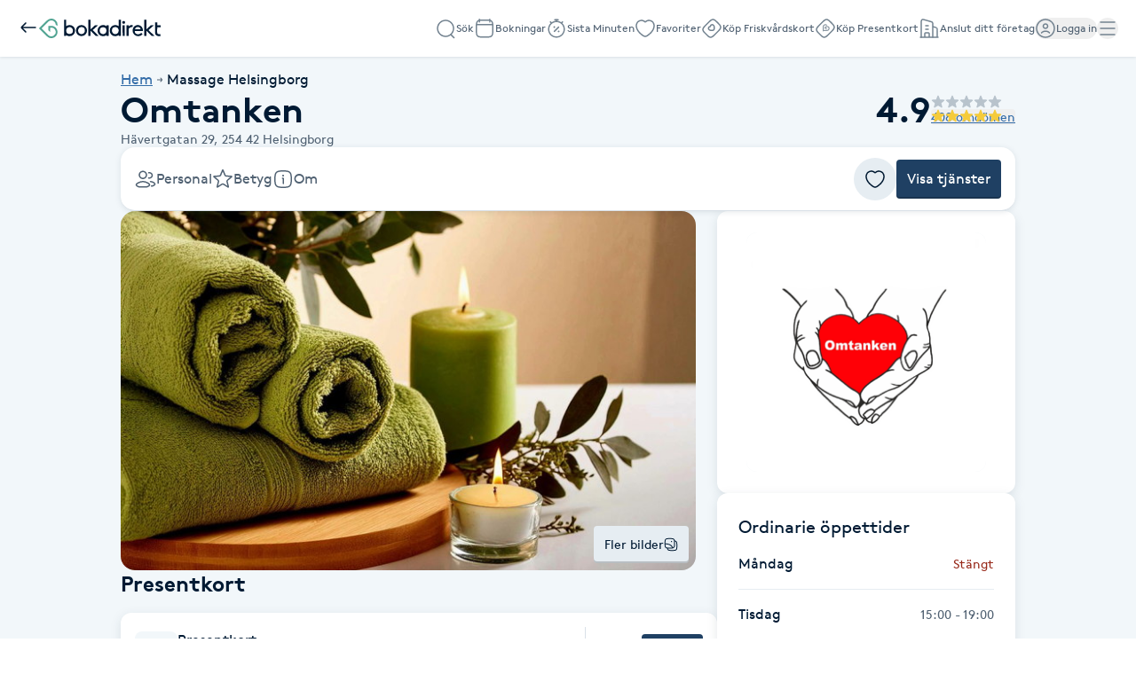

--- FILE ---
content_type: text/html; charset=utf-8
request_url: https://www.bokadirekt.se/places/omtanken-43156
body_size: 19041
content:
<!doctype html><html lang="sv-SE" class="screen-desktop"><head><link rel="preconnect" href="https://cdn.bokadirekt.se" /><link rel="preload" href="https://cdn.bokadirekt.se/ucdn/7cb6ae06-7577-43bb-8be0-1672d910be92/-/crop/1024x640/0,280/-/preview/-/quality/better/-/scale_crop/325x303/smart/omtanken-1" as="image" media="(max-width: 325px)" fetchpriority="high" /><link rel="preload" href="https://cdn.bokadirekt.se/ucdn/7cb6ae06-7577-43bb-8be0-1672d910be92/-/crop/1024x640/0,280/-/preview/-/quality/better/-/scale_crop/666x416/smart/omtanken-1" as="image" media="(min-width: 326px)" fetchpriority="high" /><meta charset="utf-8"/><meta name="viewport" content="width=device-width,initial-scale=1,minimum-scale=1,viewport-fit=cover"/><link rel="manifest" href="/manifest.json" crossorigin="use-credentials"/><link rel="shortcut icon" href="/favicon.ico"/><link rel="apple-touch-icon" sizes="57x57" href="/images/apple-icon-57x57.png"/><link rel="apple-touch-icon" sizes="60x60" href="/images/apple-icon-60x60.png"/><link rel="apple-touch-icon" sizes="72x72" href="/images/apple-icon-72x72.png"/><link rel="apple-touch-icon" sizes="76x76" href="/images/apple-icon-76x76.png"/><link rel="apple-touch-icon" sizes="114x114" href="/images/apple-icon-114x114.png"/><link rel="apple-touch-icon" sizes="120x120" href="/images/apple-icon-120x120.png"/><link rel="apple-touch-icon" sizes="144x144" href="/images/apple-icon-144x144.png"/><link rel="apple-touch-icon" sizes="152x152" href="/images/apple-icon-152x152.png"/><link rel="apple-touch-icon" sizes="180x180" href="/images/apple-icon-180x180.png"/><link rel="icon" type="image/png" sizes="192x192" href="/images/android-icon-192x192.png"/><link rel="icon" type="image/png" sizes="32x32" href="/images/favicon-32x32.png"/><link rel="icon" type="image/png" sizes="96x96" href="/images/favicon-96x96.png"/><link rel="icon" type="image/png" sizes="16x16" href="/images/favicon-16x16.png"/><meta name="msapplication-TileColor" content="#ffffff"/><meta name="msapplication-TileImage" content="/images/ms-icon-144x144.png"/><meta name="theme-color" content="#ffffff"/><meta name="apple-itunes-app" content="app-id=1449704181, affiliate-data=ct=smartbanner&pt=119648691"/><meta http-equiv="cache-control" content="max-age=0"/><meta http-equiv="cache-control" content="no-cache"/><meta http-equiv="expires" content="0"/><meta http-equiv="expires" content="Tue, 01 Jan 1980 1:00:00 GMT"/><meta http-equiv="pragma" content="no-cache"/><title data-react-helmet="true">Omtanken, Helsingborg - Bokadirekt</title><meta data-react-helmet="true" name="description" content="Jag heter Maria och är utbildad undersköterska och diplomerad kroppsterapeut Jag jobbar med:Svensk klassisk massage Manuell LymfdränageBindvävsmassage Akup"/><meta data-react-helmet="true" name="keywords" content="Omtanken, Helsingborg, Massage /terapeutisk behandling 45 min,  Massage /terapeutisk behandling 75 min, Massage/Manuell lymfdränage 75 min"/><meta data-react-helmet="true" property="og:url" content="https://www.bokadirekt.se/places/omtanken-43156"/><meta data-react-helmet="true" property="og:title" content="Omtanken, Helsingborg - Bokadirekt"/><meta data-react-helmet="true" property="og:description" content="Jag heter Maria och är utbildad undersköterska och diplomerad kroppsterapeut Jag jobbar med:Svensk klassisk massage Manuell LymfdränageBindvävsmassage Akup"/><meta data-react-helmet="true" property="og:site_name" content="Bokadirekt"/><meta data-react-helmet="true" property="og:locale" content="sv_SE"/><meta data-react-helmet="true" property="og:image" content="https://cdn.bokadirekt.se/ucdn/f09d0b0a-1c88-4465-b4ae-1a2fcb8e102d/-/crop/1113x1116/24,0/-/preview/"/><meta data-react-helmet="true" property="og:image" content="https://cdn.bokadirekt.se/ucdn/7cb6ae06-7577-43bb-8be0-1672d910be92/-/crop/1024x640/0,280/-/preview/"/><meta data-react-helmet="true" property="og:image" content="https://cdn.bokadirekt.se/ucdn/9cc61292-c55e-4e9a-9969-a22319798c1f/-/crop/904x903/257,0/-/preview/"/><meta data-react-helmet="true" property="og:image" content="https://cdn.bokadirekt.se/ucdn/b6776421-a293-44fc-a28e-94d880fddd9e/"/><meta data-react-helmet="true" property="og:image" content="https://cdn.bokadirekt.se/ucdn/7862e8cf-324f-40a5-b9a1-ac6fca7922cc/-/crop/904x903/129,0/-/preview/"/><meta data-react-helmet="true" name="og:type" content="business.business"/><meta data-react-helmet="true" name="business:contact_data:street_address" content="Hävertgatan 29, Helsingborg"/><meta data-react-helmet="true" name="business:contact_data:postal_code" content="254 42"/><meta data-react-helmet="true" name="business:contact_data:locality" content="Helsingborg"/><meta data-react-helmet="true" name="business:contact_data:country_name" content="Sverige"/><meta data-react-helmet="true" name="place:location:latitude" content="56.0599"/><meta data-react-helmet="true" name="place:location:longitude" content="12.7085"/><meta data-react-helmet="true" name="business:contact_data:phone_number" content="0739076962"/><meta data-react-helmet="true" name="twitter:card" content="summary_large_image"/><meta data-react-helmet="true" name="twitter:site" content="@bokadirekt"/><meta data-react-helmet="true" name="robots" content="index, follow"/><link data-react-helmet="true" rel="canonical" href="https://www.bokadirekt.se/places/omtanken-43156"/><meta name="google" content="nositelinkssearchbox"/><link rel="preload" href="/fonts/brown-regular.woff" as="font" type="font/woff2" crossorigin/><link rel="preload" href="/fonts/brown-bold.woff" as="font" type="font/woff2" crossorigin/><link rel="preload" href="/fonts/gibson-regular.woff" as="font" type="font/woff2" crossorigin/><link rel="preload" href="/fonts/gibson-bold.woff" as="font" type="font/woff2" crossorigin/><link rel="preload" href="/fonts/gibson-semibold.woff" as="font" type="font/woff2" crossorigin/><link rel="preload" href="/fonts/DigitalNumbers-Regular.woff" as="font" type="font/woff2" crossorigin/><link rel="preconnect" href="https://www.googletagmanager.com"/><link rel="preconnect" href="https://api.amplitude.com"/><link rel="preconnect" href="https://cdn.bokadirekt.se"/><link rel="preconnect" href="https://cdn.amplitude.com"/><link rel="preconnect" href="https://connect.facebook.net"/><link rel="preconnect" href="https://pro.ip-api.com"/><link rel="preconnect" href="https://stats.g.doubleclick.net"/><link rel="preconnect" href="https://www.google.com"/><link rel="preconnect" href="https://www.google.se"/><script>function gtag(){dataLayer.push(arguments)}function getCookie(a){const e=document.cookie.split("; ");for(const t of e){const[e,n]=t.split("=");if(e===a)return n}return!1}window.dataLayer=window.dataLayer||[];const trackingConsent="Analytics"===getCookie("BokadirektCookiePreferencesMP");trackingConsent?gtag("consent","update",{ad_user_data:"granted",ad_personalization:"granted",ad_storage:"granted",analytics_storage:"granted"}):gtag("consent","default",{ad_user_data:"denied",ad_personalization:"denied",ad_storage:"denied",analytics_storage:"denied"}),gtag("js",new Date)</script><link rel="stylesheet" id="boka-style" href="/css/web.css?176848887313" media="screen"/><link href="/static/css/main.d1a7a5a20b5c4e8ef5cb.css" rel="stylesheet"><link href="/static/css/tailwind.abf729ea0d423f5725da.css" rel="stylesheet"><script src="/js/no-pollution.js"></script><script>!function(e,n,t,o,c,s,a){e.fbq||(c=e.fbq=function(){c.callMethod?c.callMethod.apply(c,arguments):c.queue.push(arguments)},e._fbq||(e._fbq=c),c.push=c,c.loaded=!0,c.version="2.0",c.queue=[],(s=n.createElement(t)).async=!0,s.src="https://connect.facebook.net/en_US/fbevents.js",(a=n.getElementsByTagName(t)[0]).parentNode.insertBefore(s,a))}(window,document,"script")</script><script data-react-helmet="true" type="application/ld+json">{"@context":"https://schema.org","@type":"LocalBusiness","name":"Omtanken","address":{"@type":"PostalAddress","streetAddress":"Hävertgatan 29","postalCode":"254 42","addressLocality":"Helsingborg"},"review":[{"@type":"Review","author":{"@type":"Person","name":"Pia J."},"publisher":{"@type":"Organization","name":"Bokadirekt","url":"https://www.bokadirekt.se"},"provider":{"@type":"LocalBusiness","name":"Omtanken","url":"https://www.bokadirekt.se/places/omtanken-43156"},"datePublished":"2026-01-17T14:16:05.000Z","reviewBody":"Maria är duktig och lyssnar på sina kunder","reviewRating":{"@type":"Rating","ratingValue":5,"bestRating":5,"worstRating":1}},{"@type":"Review","author":{"@type":"Person","name":"Elisabeth L."},"publisher":{"@type":"Organization","name":"Bokadirekt","url":"https://www.bokadirekt.se"},"provider":{"@type":"LocalBusiness","name":"Omtanken","url":"https://www.bokadirekt.se/places/omtanken-43156"},"datePublished":"2026-01-16T15:17:32.000Z","reviewBody":"Som alltid ett lyhört och vänligt bemötande och välgörande behandling!","reviewRating":{"@type":"Rating","ratingValue":5,"bestRating":5,"worstRating":1}},{"@type":"Review","author":{"@type":"Person","name":"Marie S."},"publisher":{"@type":"Organization","name":"Bokadirekt","url":"https://www.bokadirekt.se"},"provider":{"@type":"LocalBusiness","name":"Omtanken","url":"https://www.bokadirekt.se/places/omtanken-43156"},"datePublished":"2026-01-11T20:02:33.000Z","reviewBody":"Superskön och välbehövlig massage. Har redan bokat nya tider :)\nMaria var toppen och väldigt inlyssnande.","reviewRating":{"@type":"Rating","ratingValue":5,"bestRating":5,"worstRating":1}},{"@type":"Review","author":{"@type":"Person","name":"Ann L."},"publisher":{"@type":"Organization","name":"Bokadirekt","url":"https://www.bokadirekt.se"},"provider":{"@type":"LocalBusiness","name":"Omtanken","url":"https://www.bokadirekt.se/places/omtanken-43156"},"datePublished":"2025-12-30T19:42:29.000Z","reviewBody":"Bäst","reviewRating":{"@type":"Rating","ratingValue":5,"bestRating":5,"worstRating":1}}],"aggregateRating":{"@type":"AggregateRating","reviewCount":408,"bestRating":5,"worstRating":1,"ratingValue":4.9},"geo":{"@type":"GeoCoordinates","latitude":56.0599,"longitude":12.7085},"url":"https://www.omtankenhbg.se/","email":"Info@omtankenhbg.se","telephone":"0739076962","description":"Jag heter Maria och är utbildad undersköterska och diplomerad kroppsterapeut \\r\\n\\r\\nJag jobbar med:\\r\\nSvensk klassisk massage \\r\\nManuell Lymfdränage\\r\\nBindvävsmassage \\r\\nAkupressur \\r\\nTriggerpunktsteknik \\r\\nTöjning\\r\\nDCM (djupgående cirkulationsmassage)\\r\\n\\r\\n\\r\\nJag jobbar under tystnadsplikt och utifrån dina behov och problem "}</script><script data-react-helmet="true" type="application/ld+json">{"@context":"https://schema.org","@type":"BreadcrumbList","itemListElement":[{"@type":"ListItem","position":1,"name":"Hem","item":"https://www.bokadirekt.se/"},{"@type":"ListItem","position":2,"name":"Massage Helsingborg","item":"https://www.bokadirekt.se/massage/helsingborg"}]}</script><script defer="defer" src="/static/js/main.d7c63fbe.js"></script><script defer="defer" src="/static/js/tailwind.31d6cfe0.js"></script></head><body><noscript>You need to enable JavaScript to run this app.</noscript><div id="root"><div class="App" style="visibility:visible"><!--$--><div class="bg-surface_mp"><header><nav class="shadow-xs !fixed top-0 w-full bg-white duration-300 " style="z-index:100"><div class="p-lg gap-md flex h-[64px] items-center justify-between"><div class="gap-sm flex items-center"><a aria-label="Tillbaka" href="/"><img src="/images/icons/back.svg" style="width:24px;height:24px" class="filter_black-900" alt=""/></a><a aria-label="Bokadirekt" href="/"><svg viewBox="0 0 621 100" fill="none" xmlns="http://www.w3.org/2000/svg" aria-describedby="title" class="h-[22px]"><path d="M344.5 34v4.8c-5-3.9-11.2-6-17.5-5.9a28 28 0 0 0-28.3 28.5A27.7 27.7 0 0 0 327 90c6.3.1 12.5-2 17.5-5.8v4.7h10.8V34zM327 79.6a17.3 17.3 0 0 1-17.3-18 17.2 17.2 0 1 1 34.5 0 17 17 0 0 1-17.2 18M216.7 33A28 28 0 0 1 245 61.3a28.2 28.2 0 1 1-56.6 0A27.6 27.6 0 0 1 216.7 33m0 46.4a17.3 17.3 0 0 0 17.3-18 17.2 17.2 0 0 0-33.4-6.8q-1.2 3.3-1.1 6.8a17 17 0 0 0 17.2 18" fill="#001A33"></path><path d="M304.8 88.8h-14.7L262.9 62v26.8h-11V6.2h11V55l22.8-20.9h15.6l-27.4 24.7zM426.6 34h11.1v54.8h-11zm50.5 9.9a16 16 0 0 0-12.8 2.2 18 18 0 0 0-6.3 6.5v36.2h-11V34h10.7v6.3a20 20 0 0 1 16.4-7.5q2.2 0 4.3.3zm11.4 19.8a17.6 17.6 0 0 0 17.8 16.6 20 20 0 0 0 15.7-7.5l7.2 6.9a29 29 0 0 1-23 10.2 28 28 0 0 1-28.3-28.4C477.9 45 489 33 504.5 33c15.3 0 26.3 12.3 26.3 28.5v2.3zm1-9.3h29.7a15 15 0 0 0-14.4-11.9 16 16 0 0 0-15.4 12zM590 88.8h-14.8L548 62v26.8h-11V6.2h11V55l23-20.9h15.6L559 58.8zM603.5 44h17.4V34h-17.4V19h-11.1v54a16 16 0 0 0 9.9 14.7l.7.3q4.5 1.9 9.3 1.8 4.4 0 8.6-1.1l-2.2-10a27 27 0 0 1-7.3.6l-2.6-.5a8 8 0 0 1-3.7-2.3q-2.1-3.1-1.7-7zM155.8 33a28 28 0 0 0-17.2 5.5V6.2h-11.1v82.6h10.7L138 84c5.1 4 11.4 6 17.8 6a28 28 0 0 0 28.3-28.5A27.7 27.7 0 0 0 155.8 33m0 10.4a17.3 17.3 0 0 1 17.2 18 17.2 17.2 0 1 1-34.4 0 17 17 0 0 1 17.2-18M406.7 6.2v32.3q-7.7-5.6-17.3-5.6a28 28 0 0 0-28.2 28.6A27.7 27.7 0 0 0 389.5 90c6.4 0 12.6-2 17.7-6l-.1 4.7h10.7V6.2zm-17.3 73.3a17.3 17.3 0 0 1-17.2-18 17.2 17.2 0 0 1 33.4-6.9q1.3 3.3 1 6.9a17 17 0 0 1-17.2 18M432.1 12a7 7 0 0 0-7.2 7.3 7 7 0 0 0 7.2 7.2 7.2 7.2 0 0 0 5.2-12.4 7 7 0 0 0-5.2-2" fill="#001A33"></path><path d="M62.3 37.1H48.2l-.5.5v21.5l.2.4 8.2 8.2h.7l.1-.3v-21h5.5a23 23 0 0 1 20.8 13.2 22 22 0 0 1-1.6 21.1 22.3 22.3 0 0 1-35 3.2L13 50.2V50l33.8-34a22 22 0 0 1 31.7-.4 22 22 0 0 1 6.7 15.8l.2.1a38 38 0 0 1 7.9 6h.2l.4-.4A31 31 0 0 0 83.5 7.7 32 32 0 0 0 63.3 0h-.4a31 31 0 0 0-22.7 9.7l-40 40v.7L40 90.3A31.5 31.5 0 1 0 62.3 37" fill="#51A492"></path></svg></a></div><div class="gap-xl flex"><a id="nav-item-search" class="items-center rounded-full inline-flex gap-xs relative !text-black-600" data-cy="nav-item-search" href="/search"><img src="/images/icons/search.svg" style="width:24px;height:24px" class="filter_black-500" alt=""/><small class="text-xxs !leading-3 text-black-600">Sök</small></a><a id="nav-item-bookings" class="items-center rounded-full inline-flex gap-xs relative !text-black-600" data-cy="nav-item-bookings" href="/bokningar"><img src="/images/icons/calendar-empty.svg" style="width:24px;height:24px" class="filter_black-500" alt=""/><small class="text-xxs !leading-3 text-black-600">Bokningar</small></a><a id="nav-item-sistaminuten" class="items-center rounded-full inline-flex gap-xs relative !text-black-600" data-cy="nav-item-sistaminuten" href="/sistaminuten"><img src="/images/icons/smt.svg" style="width:24px;height:24px" class="filter_black-500" alt=""/><small class="text-xxs !leading-3 text-black-600">Sista Minuten</small></a><a id="nav-item-favorites" class="items-center rounded-full inline-flex gap-xs relative !text-black-600" data-cy="nav-item-favorites" href="/favoriter"><img src="/images/icons/heart.svg" style="width:24px;height:24px" class="filter_black-500" alt=""/><small class="text-xxs !leading-3 text-black-600">Favoriter</small></a><a class="items-center rounded-full inline-flex gap-xs relative hidden xl:inline-flex !text-black-600" data-cy="nav-item-wellness_card_buy" href="/friskvardskort"><img src="/images/icons/wellness-card.svg" style="width:24px;height:24px" class="filter_black-500" alt=""/><small class="text-xxs !leading-3 text-black-600">Köp Friskvårdskort</small></a><a class="items-center rounded-full inline-flex gap-xs relative hidden min-[940px]:inline-flex !text-black-600" data-cy="nav-item-gift_card_buy" href="/presentkort"><img src="/images/icons/gift-card.svg" style="width:24px;height:24px" class="filter_black-500" alt=""/><small class="text-xxs !leading-3 text-black-600">Köp Presentkort</small></a><a href="https://business.bokadirekt.se/" class="items-center rounded-full inline-flex gap-xs relative hidden min-[1280px]:inline-flex !text-black-600" data-cy="nav-item-b2b"><img src="/images/icons/company.svg" style="width:24px;height:24px" class="filter_black-500" alt=""/><small class="text-xxs !leading-3 text-black-600">Anslut ditt företag</small></a><button class="items-center rounded-full inline-flex gap-xs relative !text-black-600 outline-none" data-cy="nav-item-user_log_in"><img src="/images/icons/account.svg" alt="" style="width:24px;height:24px" class="filter_black-500"/><small class="text-xxs !leading-3 text-black-600">Logga in</small></button><button id="nav-item-menu" class="items-center rounded-full inline-flex gap-xs relative !text-black-600 outline-none" data-cy="nav-item-hamburger"><img src="/images/icons/menu.svg" alt="meny" style="width:24px;height:24px" class="filter_black-500"/></button></div></div><div id="navigation-drawer" class="py-lg no-scrollbar fixed right-0 top-0 h-full w-full overflow-y-auto bg-white shadow transition-transform duration-200 md:w-[390px] md:px-2 translate-x-full invisible" style="z-index:102" aria-hidden="true"><div class="p-lg"><button class="undefined undefined undefined  flex items-center justify-center rounded-full text-xs hover:bg-bg_primary_hover text-fg_primary_inverse bg-bg_primary" id="close-navigation-drawer"><span class="undefined undefined"><img src="/images/icons/close.svg" style="width:24px;height:24px" class="filter_black-900" alt=""/></span></button></div><nav><ul class="gap-xs flex flex-col"><div class="pl-lg pt-sm space-y-sm flex flex-col"><div class="pr-lg gap-md flex justify-between"><div class="space-x-md inline-flex w-full"><span class="flex-1 font-semibold text-h-xs">Hantera bokning</span></div></div><span class="inline-flex w-full"><span class="bg-black-100 my-auto h-[1px] w-full"></span></span></div><li class="relative w-full list-none"><a class="focus:outline-black-900 block w-full text-current outline-none pl-lg" data-cy="nav-drawer-booking_cancel" href="/cancel"><div class="border-black-100 py-md gap-md flex w-full text-start items-center pr-lg"><div class="min-w-[24px] flex-shrink-0"><img src="/images/icons/calendar-cross.svg" style="width:24px;height:24px" class="filter_black-900" alt=""/></div><div class="flex-1 overflow-hidden"><div class="space-x-sm flex w-full items-center justify-between"><div class="gap-xxs flex flex-col"><p class="text-fg_primary text-md">Avboka med kod</p></div></div></div><div class="flex-shrink-0"><img src="/images/icons/chevron-right.svg" style="width:24px;height:24px" class="filter_black-900" alt=""/></div></div></a></li><div class="pl-lg pt-sm space-y-sm flex flex-col"><div class="pr-lg gap-md flex justify-between"><div class="space-x-md inline-flex w-full"><span class="flex-1 font-semibold text-h-xs">Betalmetoder</span></div></div><span class="inline-flex w-full"><span class="bg-black-100 my-auto h-[1px] w-full"></span></span></div><li class="relative w-full list-none"><a class="focus:outline-black-900 block w-full text-current outline-none pl-lg" data-cy="nav-drawer-wellness_card_use" href="/giftcards"><div class="border-black-100 py-md gap-md flex w-full text-start items-center pr-lg"><div class="min-w-[24px] flex-shrink-0"><img src="/images/icons/wellness-card.svg" style="width:24px;height:24px" class="filter_black-900" alt=""/></div><div class="flex-1 overflow-hidden"><div class="space-x-sm flex w-full items-center justify-between"><div class="gap-xxs flex flex-col"><p class="text-fg_primary text-md">Friskvårdskort</p></div></div></div><div class="flex-shrink-0"><img src="/images/icons/chevron-right.svg" style="width:24px;height:24px" class="filter_black-900" alt=""/></div></div></a></li><li class="relative w-full list-none"><a class="focus:outline-black-900 block w-full text-current outline-none pl-lg" data-cy="nav-drawer-gift_card_use" href="/giftcards"><div class="border-black-100 py-md gap-md flex w-full text-start items-center pr-lg"><div class="min-w-[24px] flex-shrink-0"><img src="/images/icons/gift-card.svg" style="width:24px;height:24px" class="filter_black-900" alt=""/></div><div class="flex-1 overflow-hidden"><div class="space-x-sm flex w-full items-center justify-between"><div class="gap-xxs flex flex-col"><p class="text-fg_primary text-md">Presentkort</p></div></div></div><div class="flex-shrink-0"><img src="/images/icons/chevron-right.svg" style="width:24px;height:24px" class="filter_black-900" alt=""/></div></div></a></li><div class="pl-lg pt-sm space-y-sm flex flex-col"><div class="pr-lg gap-md flex justify-between"><div class="space-x-md inline-flex w-full"><span class="flex-1 font-semibold text-h-xs">Butik</span></div></div><span class="inline-flex w-full"><span class="bg-black-100 my-auto h-[1px] w-full"></span></span></div><li class="relative w-full list-none"><a class="focus:outline-black-900 block w-full text-current outline-none pl-lg" href="/presentkort/:campaign"><div class="border-black-100 py-md gap-md flex w-full text-start items-center pr-lg"><div class="min-w-[24px] flex-shrink-0"><img src="/images/icons/gift-card.svg" style="width:24px;height:24px" class="filter_black-900" alt=""/></div><div class="flex-1 overflow-hidden"><div class="space-x-sm flex w-full items-center justify-between"><div class="gap-xxs flex flex-col"><p class="text-fg_primary text-md">Köp Presentkort</p></div></div></div><div class="flex-shrink-0"><img src="/images/icons/chevron-right.svg" style="width:24px;height:24px" class="filter_black-900" alt=""/></div></div></a></li><li class="relative w-full list-none"><a class="focus:outline-black-900 block w-full text-current outline-none pl-lg" href="/friskvardskort/:campaign"><div class="border-black-100 py-md gap-md flex w-full text-start items-center pr-lg"><div class="min-w-[24px] flex-shrink-0"><img src="/images/icons/wellness-card.svg" style="width:24px;height:24px" class="filter_black-900" alt=""/></div><div class="flex-1 overflow-hidden"><div class="space-x-sm flex w-full items-center justify-between"><div class="gap-xxs flex flex-col"><p class="text-fg_primary text-md">Köp Friskvårdskort</p></div></div></div><div class="flex-shrink-0"><img src="/images/icons/chevron-right.svg" style="width:24px;height:24px" class="filter_black-900" alt=""/></div></div></a></li><div class="pl-lg pt-sm space-y-sm flex flex-col"><div class="pr-lg gap-md flex justify-between"><div class="space-x-md inline-flex w-full"><span class="flex-1 font-semibold text-h-xs">Mer</span></div></div><span class="inline-flex w-full"><span class="bg-black-100 my-auto h-[1px] w-full"></span></span></div><li class="relative w-full list-none"><a class="focus:outline-black-900 block w-full text-current outline-none pl-lg" href="https://business.bokadirekt.se/" target="blank"><div class="border-black-100 py-md gap-md flex w-full text-start items-center pr-lg"><div class="min-w-[24px] flex-shrink-0"><img src="/images/icons/company.svg" style="width:24px;height:24px" class="filter_black-900" alt=""/></div><div class="flex-1 overflow-hidden"><div class="space-x-sm flex w-full items-center justify-between"><div class="gap-xxs flex flex-col"><p class="text-fg_primary text-md">Anslut ditt företag</p></div></div></div><div class="flex-shrink-0"><img src="/images/icons/external-link.svg" style="width:24px;height:24px" class="filter_black-900" alt=""/></div></div></a></li><li class="relative w-full list-none"><a class="focus:outline-black-900 block w-full text-current outline-none pl-lg" href="/support"><div class="border-black-100 py-md gap-md flex w-full text-start items-center pr-lg"><div class="min-w-[24px] flex-shrink-0"><img src="/images/icons/support.svg" style="width:24px;height:24px" class="filter_black-900" alt=""/></div><div class="flex-1 overflow-hidden"><div class="space-x-sm flex w-full items-center justify-between"><div class="gap-xxs flex flex-col"><p class="text-fg_primary text-md">Kundtjänst</p></div></div></div><div class="flex-shrink-0"><img src="/images/icons/chevron-right.svg" style="width:24px;height:24px" class="filter_black-900" alt=""/></div></div></a></li><li class="relative w-full list-none"><button class="focus:outline-black-900 block w-full text-current outline-none pl-lg" type="button"><div class="border-black-100 py-md gap-md flex w-full text-start items-center pr-lg relative"><div class="min-w-[24px] flex-shrink-0"><img src="/images/icons/swedish.svg" style="width:24px;height:24px" class="" alt=""/></div><div class="flex-1 overflow-hidden"><div class="space-x-sm flex w-full items-center justify-between"><div class="gap-xxs flex flex-col"><p class="text-fg_primary text-md">Svenska (SE)</p></div></div></div><div class="flex-shrink-0"><img src="/images/icons/chevron-right.svg" style="width:24px;height:24px" class="filter_black-900" alt=""/></div></div></button></li></ul></nav></div></nav><div class="bg-transparent" style="height:64px"></div></header><div class="text-fg_primary flex justify-center"><div class="px-md pb-3xl gap-cv-margin flex w-full max-w-[1040px] flex-col pt-md"><div class="w-full text-sm"><ol class="gap-2xs flex list-none"><li class="gap-2xs flex items-center"><div class="before:text-black-600 text-l inline-block"><a class="cursor-pointer text-fg_link_bold underline " href="/"><span>Hem</span></a></div><img src="/images/icons/arrow-right.svg" style="width:16px;height:16px" class="filter_black-600" alt=""/></li><li class="gap-2xs flex items-center"><div class="before:text-black-600 text-l inline-block"><a class="cursor-pointer text-fg_primary " href="/massage/helsingborg"><span>Massage Helsingborg</span></a></div></li></ol></div><div class="flex flex-col gap-md"><div class="gap-xl flex justify-between"><div class="flex flex-col gap-md"><div class="flex items-center justify-between"><h1 class="text-fg_primary text-h-xl font-bold">Omtanken</h1></div><div class="text-fg_secondary text-m pr-2xs flex"><span>Hävertgatan 29,<!-- --> </span><span>254 42</span><span> <!-- -->Helsingborg</span></div></div><div class="flex flex-[1_1_0%] items-start justify-end"><div class="gap-xs inline-flex flex-row flex-wrap items-center justify-start text-l"><div class="gap-sm flex select-none items-center"><span class="text-fg_primary text-h-xl flex items-center font-bold">4.9</span><span class="gap-2xs flex flex-col"><span class="gap-2xs flex"><div class="w-md relative"><img src="/images/icons/star-filled.svg" style="width:16px;height:16px" class="filter_black-300" alt=""/><img src="/images/icons/star-filled.svg" style="width:16px;height:16px;clip-path:inset(0 0% 0 0)" class="filter_warning-500 absolute inset-0" alt=""/></div><div class="w-md relative"><img src="/images/icons/star-filled.svg" style="width:16px;height:16px" class="filter_black-300" alt=""/><img src="/images/icons/star-filled.svg" style="width:16px;height:16px;clip-path:inset(0 0% 0 0)" class="filter_warning-500 absolute inset-0" alt=""/></div><div class="w-md relative"><img src="/images/icons/star-filled.svg" style="width:16px;height:16px" class="filter_black-300" alt=""/><img src="/images/icons/star-filled.svg" style="width:16px;height:16px;clip-path:inset(0 0% 0 0)" class="filter_warning-500 absolute inset-0" alt=""/></div><div class="w-md relative"><img src="/images/icons/star-filled.svg" style="width:16px;height:16px" class="filter_black-300" alt=""/><img src="/images/icons/star-filled.svg" style="width:16px;height:16px;clip-path:inset(0 0% 0 0)" class="filter_warning-500 absolute inset-0" alt=""/></div><div class="w-md relative"><img src="/images/icons/star-filled.svg" style="width:16px;height:16px" class="filter_black-300" alt=""/><img src="/images/icons/star-filled.svg" style="width:16px;height:16px;clip-path:inset(0 5.637254901960802% 0 0)" class="filter_warning-500 absolute inset-0" alt=""/></div></span><button class="undefined undefined undefined undefined inline-flex items-center justify-center rounded-xs gap-x-xs hover:text-fg_link_hover p-sm text-fg_link text-m whitespace-nowrap !p-0 underline">408 omdömen</button></span></div></div></div></div></div><div class="border-border_regular fixed left-0 top-[64px] z-[99] w-screen border-t transition-opacity duration-200 invisible opacity-0"><div class="bg-surfaceColors-surface_l2 px-md h-[72px] flex justify-center drop-shadow-xs"><div class="gap-xs flex h-full justify-between w-[1040px]"><div class="gap-xxs flex min-w-0 flex-col justify-center"><div class="text-l truncate">Omtanken</div><div class="gap-xs inline-flex flex-row flex-wrap items-center justify-start text-s"><div class="gap-2xs flex select-none items-center"><img src="/images/icons/star-filled.svg" style="width:16px;height:16px" class="filter_warning-500" alt=""/><span class="text-fg_primary flex items-center font-bold text-s">4.9</span></div><span class="text-s text-fg_secondary flex items-center"><span>408 omdömen</span></span></div></div><div class="gap-xl flex flex-shrink-0 flex-grow-0 items-center"><a href="#staff" class=" flex h-full outline-none "><div class="gap-xs flex items-center"><img src="/images/icons/users.svg" style="width:24px;height:24px" class="filter_fg_secondary" alt=""/><span class="text-fg_secondary">Personal</span></div></a><a href="#reviews" class="flex h-full outline-none "><div class="gap-xs flex items-center"><img src="/images/icons/star-empty.svg" style="width:24px;height:24px" class="filter_fg_secondary" alt=""/><span class="text-fg_secondary">Betyg</span></div></a><a href="#about" class="flex h-full outline-none "><div class="gap-xs flex items-center"><img src="/images/icons/info-square.svg" style="width:24px;height:24px" class="filter_fg_secondary" alt=""/><span class="text-fg_secondary">Om</span></div></a></div><div class="gap-xl ml-xs flex flex-shrink-0 items-center justify-end"><button class="undefined undefined undefined  flex items-center justify-center rounded-full bg-bg_secondary_bold text-md text-fg_primary hover:bg-bg_secondary_hover" aria-label="Lägg till plats i favoriter"><span class="undefined undefined"><img src="/images/icons/heart.svg" style="width:24px;height:24px" class="filter_fg_primary" alt=""/></span></button><a href="#services" to="#services" class="undefined undefined undefined inline-flex items-center justify-center text-l rounded-xs gap-x-xs text-fg_primary_inverse bg-bg_primary hover:bg-bg_primary_hover p-sm">Visa tjänster</a></div></div></div></div><div style="top:64px" class="z-[98]"><div class="bg-surfaceColors-surface_l2 px-md h-[72px] border-border_regular rounded-lg border-b drop-shadow-xs"><div class="gap-xs flex h-full justify-between "><div class="gap-xl flex flex-shrink-0 flex-grow-0 items-center"><a href="#staff" class=" flex h-full outline-none "><div class="gap-xs flex items-center"><img src="/images/icons/users.svg" style="width:24px;height:24px" class="filter_fg_secondary" alt=""/><span class="text-fg_secondary">Personal</span></div></a><a href="#reviews" class="flex h-full outline-none "><div class="gap-xs flex items-center"><img src="/images/icons/star-empty.svg" style="width:24px;height:24px" class="filter_fg_secondary" alt=""/><span class="text-fg_secondary">Betyg</span></div></a><a href="#about" class="flex h-full outline-none "><div class="gap-xs flex items-center"><img src="/images/icons/info-square.svg" style="width:24px;height:24px" class="filter_fg_secondary" alt=""/><span class="text-fg_secondary">Om</span></div></a></div><div class="gap-xl ml-xs flex flex-shrink-0 items-center justify-end"><button class="undefined undefined undefined  flex items-center justify-center rounded-full bg-bg_secondary_bold text-md text-fg_primary hover:bg-bg_secondary_hover" aria-label="Lägg till plats i favoriter"><span class="undefined undefined"><img src="/images/icons/heart.svg" style="width:24px;height:24px" class="filter_fg_primary" alt=""/></span></button><a href="#services" to="#services" class="undefined undefined undefined inline-flex items-center justify-center text-l rounded-xs gap-x-xs text-fg_primary_inverse bg-bg_primary hover:bg-bg_primary_hover p-sm">Visa tjänster</a></div></div></div></div><div class="flex gap-xl justify-between"><div class="gap-cv-margin flex min-w-0 flex-1 flex-col"><div id="photos" class="flex gap-md   scroll-mt-[144px]"><div class="relative flex min-w-[200px] cursor-pointer items-center justify-center overflow-hidden rounded-lg bg-[#999] "><div class="relative aspect-[666/416] w-full overflow-hidden max-[325px]:aspect-[325/303]"><picture><source srcSet="https://cdn.bokadirekt.se/ucdn/7cb6ae06-7577-43bb-8be0-1672d910be92/-/crop/1024x640/0,280/-/preview/-/quality/better/-/scale_crop/325x303/smart/omtanken-1" media="(max-width: 325px)"/><img src="https://cdn.bokadirekt.se/ucdn/7cb6ae06-7577-43bb-8be0-1672d910be92/-/crop/1024x640/0,280/-/preview/-/quality/better/-/scale_crop/666x416/smart/omtanken-1" class="max-w-[648px] w-full object-cover" fetchPriority="high" loading="eager" alt=""/></picture></div><button class="undefined undefined undefined  inline-flex items-center justify-center text-m rounded-xs gap-x-xs bg-bg_secondary_bold text-fg_primary hover:bg-bg_secondary_hover p-sm right-xs bottom-xs absolute">Fler bilder<span class=""><img src="/images/icons/image.svg" style="width:24px;height:24px" class="filter_fg_primary" alt=""/></span></button></div></div><section class="space-y-md"><h2 class="text-h-m font-semibold">Presentkort</h2><div class="gap-sm flex flex-col"><div class="w-full drop-shadow-sm"><div style="height:auto" class="bg-surface_l2 overflow-hidden rounded-md"><div id="ad2e0d8c-2c56-4320-8915-8be9b931a587" class="flex w-full flex-col justify-center px-md pt-md pb-md"><div role="button" class="gap-sm flex "><div class="flex min-w-0 flex-1 items-center justify-between"><div class="gap-sm flex flex-1 overflow-hidden items-start"><div class="relative inline-block"><div class="w-[48px] h-[48px] bg-bg_secondary text-fg_secondary p-2xs relative flex items-center justify-center overflow-hidden rounded-sm"><span class="text-l"><img src="/images/icons/gift-card.svg" style="width:24px;height:24px" class="filter_fg_secondary" alt=""/></span></div></div><div class="gap-xs flex min-w-0 flex-1 flex-col"><div class="flex justify-between"><div class="gap-sm flex min-w-0 flex-1"><div class="gap-2xs flex min-w-0 flex-1 flex-col overflow-hidden "><h2 class="text-l text-fg_primary">Presentkort</h2><div class="text-s gap-2xs flex items-center"></div><div class="text-fg_secondary text-s flex items-center flex items-start "><div style="display:-webkit-box;-webkit-box-orient:vertical;overflow:hidden;-webkit-line-clamp:1;text-overflow:ellipsis">Ge bort egentid</div></div></div></div></div><div class="gap-sm flex flex-wrap"></div></div></div></div><div class="border-border_regular  border-l"><div class="text-s gap-sm flex h-full items-center pl-sm py-xs"><div class="gap-2xs flex flex-col justify-center"><div class="flex gap-2xs flex-col items-end justify-center"><span class="text-s text-fg_secondary w-full text-right">Belopp</span><span class="text-m font-bold">Valfritt</span></div></div><a class="undefined undefined undefined undefined justify-center text-m rounded-xs gap-x-xs text-fg_primary_inverse bg-bg_primary hover:bg-bg_primary_hover p-sm flex max-w-[75px] items-center" href="/places/omtanken-43156/giftcard/checkout">Köp nu</a></div></div></div></div></div></div></div></section><div class="flex flex-col"><div class="relative w-full list-none"><div class="focus:outline-black-900 block w-full text-current"><span class="border-black-100 py-md gap-md flex w-full text-start items-center"><div class="flex-1 overflow-hidden"><div class="flex items-center justify-between"><h2 class="text-h-m font-semibold">Alla tjänster</h2></div></div><div class="flex-shrink-0"><button class="undefined undefined undefined  flex items-center justify-center rounded-full bg-bg_secondary_bold text-sm text-fg_primary hover:bg-bg_secondary_hover" aria-label="Sök tjänster"><span class="undefined undefined"><img src="/images/icons/search.svg" style="width:24px;height:24px" class="filter_fg_primary" alt=""/></span></button></div></span></div></div><div id="services" class="scroll-mt-[144px]"><div class="flex flex-col pb-xl"><div class="py-md border-border_regular gap-xs flex items-center justify-between border-t outline-none"><h2 class="text-h-s">Massage</h2><div class="gap-xs text-fg_secondary flex items-center"><span class="whitespace-nowrap"><span>3</span></span><button class="undefined undefined undefined  flex items-center justify-center rounded-full bg-bg_secondary_bold text-sm text-fg_primary hover:bg-bg_secondary_hover" aria-label="Stäng Massage tjänster"><span class="undefined undefined"><img src="/images/icons/chevron-up.svg" style="width:24px;height:24px" class="filter_fg_primary" alt=""/></span></button></div></div><div class="gap-sm flex flex-col"><div class="w-full drop-shadow-sm"><div style="height:auto" class="bg-surface_l2 overflow-hidden rounded-md"><div id="2c8ebb45-c78b-41dc-99f0-a4f0747d15c0" class="flex w-full flex-col justify-center px-md pt-md pb-md"><div role="button" class="gap-sm flex "><div class="flex min-w-0 flex-1 items-center justify-between"><div class="gap-sm flex flex-1 overflow-hidden items-start"><div class="relative inline-block"><div class="w-[48px] h-[48px] bg-bg_secondary text-fg_secondary p-2xs relative flex items-center justify-center overflow-hidden rounded-sm"><span class="text-l"><img src="/images/icons/tag.svg" style="width:24px;height:24px" class="filter_fg_secondary" alt=""/></span></div></div><div class="gap-xs flex min-w-0 flex-1 flex-col"><div class="flex justify-between"><div class="gap-sm flex min-w-0 flex-1"><div class="gap-2xs flex min-w-0 flex-1 flex-col overflow-hidden "><h2 class="text-l text-fg_primary">Massage /terapeutisk behandling 45 min</h2><div class="text-s gap-2xs flex items-center"><div class="flex items-center "><span class="text-fg_secondary whitespace-nowrap font-bold">45 min</span></div></div><div class="text-fg_secondary text-s flex items-center flex items-start "><div style="display:-webkit-box;-webkit-box-orient:vertical;overflow:hidden;-webkit-line-clamp:1;text-overflow:ellipsis">Under mina massagebehandlingar använder jag även andra tekniker som jag anpassar efter dina behov

Svensk klassisk massage
Triggerpunktsteknik
Töjning
Bindvävsmassage
Akupressur
DCM ( djupgående cirkulationsmassage )
Manuell Lymfdränage</div></div></div></div></div><div class="gap-sm flex flex-wrap"><div class="text-fg_alwaysDark inline-flex items-center rounded-sm px-xs h-[28px] space-x-2xs" style="background-color:#CEEDDA"><span class="text-s text-current">Friskvård</span></div></div></div></div></div><div class="border-border_regular  border-l"><div class="text-s gap-sm flex h-full items-center pl-sm py-xs"><div class="gap-2xs flex flex-col justify-center"><div class="flex gap-2xs flex-col items-end justify-center"><span class="text-s text-fg_secondary w-full text-right">Pris</span><span class="text-m font-bold">650 kr</span></div></div><button class="undefined undefined undefined undefined inline-flex items-center justify-center text-m rounded-xs gap-x-xs text-fg_primary_inverse bg-bg_primary hover:bg-bg_primary_hover p-sm">Boka</button></div></div></div></div></div></div><div class="w-full drop-shadow-sm"><div style="height:auto" class="bg-surface_l2 overflow-hidden rounded-md"><div id="2af126cc-8f99-4e1c-9cc8-9f16f72cf015" class="flex w-full flex-col justify-center px-md pt-md pb-md"><div role="button" class="gap-sm flex "><div class="flex min-w-0 flex-1 items-center justify-between"><div class="gap-sm flex flex-1 overflow-hidden items-start"><div class="relative inline-block"><div class="w-[48px] h-[48px] bg-bg_secondary text-fg_secondary p-2xs relative flex items-center justify-center overflow-hidden rounded-sm"><span class="text-l"><img src="/images/icons/tag.svg" style="width:24px;height:24px" class="filter_fg_secondary" alt=""/></span></div></div><div class="gap-xs flex min-w-0 flex-1 flex-col"><div class="flex justify-between"><div class="gap-sm flex min-w-0 flex-1"><div class="gap-2xs flex min-w-0 flex-1 flex-col overflow-hidden "><h2 class="text-l text-fg_primary"> Massage /terapeutisk behandling 75 min</h2><div class="text-s gap-2xs flex items-center"><div class="flex items-center "><span class="text-fg_secondary whitespace-nowrap font-bold">75 min</span></div></div><div class="text-fg_secondary text-s flex items-center flex items-start "><div style="display:-webkit-box;-webkit-box-orient:vertical;overflow:hidden;-webkit-line-clamp:1;text-overflow:ellipsis">Under mina massagebehandlingar använder jag även andra tekniker som jag anpassar efter dina behov och problem

Svensk klassisk massage 
Triggerpunktsteknik 
Töjning
Bindvävsmassage
Akupressur
DCM ( djupgående cirkulationsmassage )
Manuell lymfdränage</div></div></div></div></div><div class="gap-sm flex flex-wrap"><div class="text-fg_alwaysDark inline-flex items-center rounded-sm px-xs h-[28px] space-x-2xs" style="background-color:#CEEDDA"><span class="text-s text-current">Friskvård</span></div></div></div></div></div><div class="border-border_regular  border-l"><div class="text-s gap-sm flex h-full items-center pl-sm py-xs"><div class="gap-2xs flex flex-col justify-center"><div class="flex gap-2xs flex-col items-end justify-center"><span class="text-s text-fg_secondary w-full text-right">Pris</span><span class="text-m font-bold">800 kr</span></div></div><button class="undefined undefined undefined undefined inline-flex items-center justify-center text-m rounded-xs gap-x-xs text-fg_primary_inverse bg-bg_primary hover:bg-bg_primary_hover p-sm">Boka</button></div></div></div></div></div></div><div class="w-full drop-shadow-sm"><div style="height:auto" class="bg-surface_l2 overflow-hidden rounded-md"><div id="e7c3ec2e-eb93-49d3-a944-5a455dcd3a9c" class="flex w-full flex-col justify-center px-md pt-md pb-md"><div role="button" class="gap-sm flex "><div class="flex min-w-0 flex-1 items-center justify-between"><div class="gap-sm flex flex-1 overflow-hidden items-start"><div class="relative inline-block"><div class="w-[48px] h-[48px] bg-bg_secondary text-fg_secondary p-2xs relative flex items-center justify-center overflow-hidden rounded-sm"><span class="text-l"><img src="/images/icons/tag.svg" style="width:24px;height:24px" class="filter_fg_secondary" alt=""/></span></div></div><div class="gap-xs flex min-w-0 flex-1 flex-col"><div class="flex justify-between"><div class="gap-sm flex min-w-0 flex-1"><div class="gap-2xs flex min-w-0 flex-1 flex-col overflow-hidden "><h2 class="text-l text-fg_primary">Massage/Manuell lymfdränage 75 min</h2><div class="text-s gap-2xs flex items-center"><div class="flex items-center "><span class="text-fg_secondary whitespace-nowrap font-bold">75 min</span></div></div><div class="text-fg_secondary text-s flex items-center flex items-start "><div style="display:-webkit-box;-webkit-box-orient:vertical;overflow:hidden;-webkit-line-clamp:1;text-overflow:ellipsis">En behandling som utförs med lätta strykningar,tryck och pumpningar. Ökar blodcirkulationen och för bort slaggprodukter ur lymfsystemet.  Lindrar smärta och ökar produktionen av kroppens egna &quot; må bra&quot; hormoner, oxytocin och endorfin.</div></div></div></div></div><div class="gap-sm flex flex-wrap"><div class="text-fg_alwaysDark inline-flex items-center rounded-sm px-xs h-[28px] space-x-2xs" style="background-color:#CEEDDA"><span class="text-s text-current">Friskvård</span></div></div></div></div></div><div class="border-border_regular  border-l"><div class="text-s gap-sm flex h-full items-center pl-sm py-xs"><div class="gap-2xs flex flex-col justify-center"><div class="flex gap-2xs flex-col items-end justify-center"><span class="text-s text-fg_secondary w-full text-right">Pris</span><span class="text-m font-bold">800 kr</span></div></div><button class="undefined undefined undefined undefined inline-flex items-center justify-center text-m rounded-xs gap-x-xs text-fg_primary_inverse bg-bg_primary hover:bg-bg_primary_hover p-sm">Boka</button></div></div></div></div></div></div></div></div></div></div><div id="staff" class="gap-md flex scroll-mt-[144px] flex-col"><div class="relative w-full list-none"><div class="focus:outline-black-900 block w-full text-current"><span class="border-black-100 py-md gap-md flex w-full text-start items-center pr-lg"><div class="flex-1 overflow-hidden"><h2 class="text-h-m text-fg-primary font-semibold">Utövare</h2></div></span></div></div><div class="w-full drop-shadow-sm"><div style="height:auto" class="bg-surface_l2 overflow-hidden rounded-md"><div id="282b1333-c4ac-430f-942d-b7d5dddbb2d6" class="flex w-full flex-col justify-center px-md pt-md pb-md @container"><div data-cy="employee" class="gap-sm @sm:flex-row flex flex-col"><button class="flex flex-1 items-center justify-between text-start outline-none"><div class="gap-sm flex flex-1 items-start overflow-hidden"><div class="gap-xs flex w-full flex-col"><div class="flex justify-between"><div class="gap-sm flex w-full"><div class="avatar  h-12 w-12 bg-black-50" style="display:flex;overflow:hidden;flex-shrink:0;align-items:center;border-radius:12px;justify-content:center"><img width="100%" height="100%" src="https://cdn.bokadirekt.se/ucdn/a99763be-8354-4d19-aa4f-0c0e9e307a31/-/crop/653x652/109,0/-/preview/-/quality/better/-/preview/60x60/" srcSet="https://cdn.bokadirekt.se/ucdn/a99763be-8354-4d19-aa4f-0c0e9e307a31/-/crop/653x652/109,0/-/preview/-/quality/better/-/preview/60x60/ 1x,
https://cdn.bokadirekt.se/ucdn/a99763be-8354-4d19-aa4f-0c0e9e307a31/-/crop/653x652/109,0/-/preview/-/quality/better/-/preview/120x120/ 2x" alt="noImage" style="width:100%;height:100%;object-fit:contain;display:block" loading="lazy"/></div><div class="gap-xs flex w-full flex-col justify-center overflow-hidden"><div class="gap-sm flex w-full items-center justify-between"><div class="gap-2xs flex flex-col"><h2 class="text-l text-fg_primary">Maria Karmacsi</h2><div class="text-s gap-2xs flex items-start"><div class="text-fg_secondary flex w-full items-start">Diplomerad Kroppsterapeut</div></div></div></div><span class="text-s text-fg_secondary @sm:flex @sm:visible @sm:h-full invisible hidden h-0 items-start" style="display:-webkit-box;-webkit-box-orient:vertical;overflow:hidden;-webkit-line-clamp:2;text-overflow:ellipsis">Jag heter Maria och har alltid vetat att jag vill jobba med människor. Därför utbildade jag mig till undersköterska på gymnasiet. Jag jobbade väldigt många år inom hemvården men bestämde mig för att ta nästa steg och utbilda mig till diplomerad kroppsterapeut. I min roll som kroppsterapeut jobbar jag med hela människan vilket innebär att jag behandlar både fysiska och emotionella obalanser i kroppen. Allt hänger ju samman .

Jag jobbar under tystnadsplikt och utifrån dina behov och problem.

Utbildning:
Utbildad undersköterska 1992
Diplomerad kroppsterapeut 2002</span></div></div></div><span class="text-s text-fg_secondary @sm:hidden @sm:invisible @sm:h-0  not-sr-only visible flex items-start" style="display:-webkit-box;-webkit-box-orient:vertical;overflow:hidden;-webkit-line-clamp:2;text-overflow:ellipsis">Jag heter Maria och har alltid vetat att jag vill jobba med människor. Därför utbildade jag mig till undersköterska på gymnasiet. Jag jobbade väldigt många år inom hemvården men bestämde mig för att ta nästa steg och utbilda mig till diplomerad kroppsterapeut. I min roll som kroppsterapeut jobbar jag med hela människan vilket innebär att jag behandlar både fysiska och emotionella obalanser i kroppen. Allt hänger ju samman .

Jag jobbar under tystnadsplikt och utifrån dina behov och problem.

Utbildning:
Utbildad undersköterska 1992
Diplomerad kroppsterapeut 2002</span></div></div></button><div class="border-border_regular @sm:border-l @sm:border-t-0 border-t"><div class="text-s gap-sm flex h-full items-center pt-sm @sm:pt-0 @sm:pl-sm @sm:py-xs justify-between"><div class="gap-xs @sm:gap-2xs @sm:flex-col @sm:items-end flex items-center"><div class="gap-xs inline-flex flex-row flex-wrap items-center justify-start text-l"><div class="gap-2xs flex select-none items-center"><span class="text-fg_primary text-l flex items-center font-bold">4.9</span><span class="gap-2xs flex flex-col"><span class="gap-2xs flex"><div class="w-md relative"><img src="/images/icons/star-filled.svg" style="width:16px;height:16px" class="filter_black-300" alt=""/><img src="/images/icons/star-filled.svg" style="width:16px;height:16px;clip-path:inset(0 0% 0 0)" class="filter_warning-500 absolute inset-0" alt=""/></div></span></span></div></div><span class="flex  text-fg_secondary">408<!-- --> betyg</span></div><button class="undefined undefined undefined undefined inline-flex items-center justify-center text-m rounded-xs gap-x-xs text-fg_primary_inverse bg-bg_primary hover:bg-bg_primary_hover p-sm" data-cy="chooseEmployeeButton">Välj tjänst</button></div></div></div></div></div></div></div><div class="relative"></div><div id="reviews" class="scroll-mt-[144px]"><div class="w-full drop-shadow-sm"><div style="height:auto" class="bg-surface_l2 overflow-hidden rounded-md"><div id="c55f9d01-8b88-431c-8b88-1c4f92cf02c3" class="flex w-full flex-col justify-center px-3xl pt-3xl pb-3xl"><div id="reviews" class="gap-sm relative flex scroll-mt-[120px] flex-col"><div class="mb-xs flex items-center"><h2 class="text-h-m flex-1 font-bold">Omdömen</h2><button id="reviews-info" popovertarget="reviews-info-popover" class="trigger-reviews-info-popover focus-visible:outline-black-900 rounded-sm focus:outline-none focus-visible:outline"><img src="/images/icons/info-circle.svg" style="width:20px;height:20px" class="filter_fg_link" alt=""/></button></div><div class="gap-2xl flex flex-col"><div class="gap-3 py-6 !py-0"><div class="flex items-center justify-between pl-2"><div class="gap-sm flex items-end"><span class="text-h-3xl font-bold">4.9</span><span class="text-h-l pb-xxs">av</span><span class="text-h-3xl font-bold">5</span></div><div class="gap-xxs flex"><div class="relative"><img src="/images/icons/star-filled.svg" style="width:24px;height:24px" class="filter_black-50" alt=""/><img src="/images/icons/star-filled.svg" style="width:24px;height:24px;clip-path:inset(0 0% 0 0)" class="filter_warning-500 absolute inset-0" alt=""/></div><div class="relative"><img src="/images/icons/star-filled.svg" style="width:24px;height:24px" class="filter_black-50" alt=""/><img src="/images/icons/star-filled.svg" style="width:24px;height:24px;clip-path:inset(0 0% 0 0)" class="filter_warning-500 absolute inset-0" alt=""/></div><div class="relative"><img src="/images/icons/star-filled.svg" style="width:24px;height:24px" class="filter_black-50" alt=""/><img src="/images/icons/star-filled.svg" style="width:24px;height:24px;clip-path:inset(0 0% 0 0)" class="filter_warning-500 absolute inset-0" alt=""/></div><div class="relative"><img src="/images/icons/star-filled.svg" style="width:24px;height:24px" class="filter_black-50" alt=""/><img src="/images/icons/star-filled.svg" style="width:24px;height:24px;clip-path:inset(0 0% 0 0)" class="filter_warning-500 absolute inset-0" alt=""/></div><div class="relative"><img src="/images/icons/star-filled.svg" style="width:24px;height:24px" class="filter_black-50" alt=""/><img src="/images/icons/star-filled.svg" style="width:24px;height:24px;clip-path:inset(0 9.999999999999972% 0 0)" class="filter_warning-500 absolute inset-0" alt=""/></div></div></div><div class="flex w-full flex-1 flex-col"><div class="p-3xs flex cursor-pointer items-center justify-end rounded-sm border-4 hover:border-border_focus"><span class="text-fg_secondary pr-sm">5</span><div class="gap-xxs flex"><div class="relative"><img src="/images/icons/star-filled.svg" style="width:16px;height:16px" class="filter_black-50" alt=""/><img src="/images/icons/star-filled.svg" style="width:16px;height:16px;clip-path:inset(0 0% 0 0)" class="filter_warning-500 absolute inset-0" alt=""/></div><div class="relative"><img src="/images/icons/star-filled.svg" style="width:16px;height:16px" class="filter_black-50" alt=""/><img src="/images/icons/star-filled.svg" style="width:16px;height:16px;clip-path:inset(0 0% 0 0)" class="filter_warning-500 absolute inset-0" alt=""/></div><div class="relative"><img src="/images/icons/star-filled.svg" style="width:16px;height:16px" class="filter_black-50" alt=""/><img src="/images/icons/star-filled.svg" style="width:16px;height:16px;clip-path:inset(0 0% 0 0)" class="filter_warning-500 absolute inset-0" alt=""/></div><div class="relative"><img src="/images/icons/star-filled.svg" style="width:16px;height:16px" class="filter_black-50" alt=""/><img src="/images/icons/star-filled.svg" style="width:16px;height:16px;clip-path:inset(0 0% 0 0)" class="filter_warning-500 absolute inset-0" alt=""/></div><div class="relative"><img src="/images/icons/star-filled.svg" style="width:16px;height:16px" class="filter_black-50" alt=""/><img src="/images/icons/star-filled.svg" style="width:16px;height:16px;clip-path:inset(0 0% 0 0)" class="filter_warning-500 absolute inset-0" alt=""/></div></div><div class="mx-3 h-[4px] flex-1 overflow-hidden rounded-sm md:min-w-[200px]"><div class="h-[4px] rounded-l-sm" role="progressbar" style="width:95.83333333333334%" aria-valuemin="0" aria-valuemax="100"></div></div><span class="text-fg_link text-link text-m w-[30px] text-right underline underline-offset-4 md:w-[50px]">(<!-- -->391<!-- -->)</span></div><div class="p-3xs flex cursor-pointer items-center justify-end rounded-sm border-4 hover:border-border_focus"><span class="text-fg_secondary pr-sm">4</span><div class="gap-xxs flex"><div class="relative"><img src="/images/icons/star-filled.svg" style="width:16px;height:16px" class="filter_black-50" alt=""/><img src="/images/icons/star-filled.svg" style="width:16px;height:16px;clip-path:inset(0 0% 0 0)" class="filter_warning-500 absolute inset-0" alt=""/></div><div class="relative"><img src="/images/icons/star-filled.svg" style="width:16px;height:16px" class="filter_black-50" alt=""/><img src="/images/icons/star-filled.svg" style="width:16px;height:16px;clip-path:inset(0 0% 0 0)" class="filter_warning-500 absolute inset-0" alt=""/></div><div class="relative"><img src="/images/icons/star-filled.svg" style="width:16px;height:16px" class="filter_black-50" alt=""/><img src="/images/icons/star-filled.svg" style="width:16px;height:16px;clip-path:inset(0 0% 0 0)" class="filter_warning-500 absolute inset-0" alt=""/></div><div class="relative"><img src="/images/icons/star-filled.svg" style="width:16px;height:16px" class="filter_black-50" alt=""/><img src="/images/icons/star-filled.svg" style="width:16px;height:16px;clip-path:inset(0 0% 0 0)" class="filter_warning-500 absolute inset-0" alt=""/></div><div class="relative"><img src="/images/icons/star-filled.svg" style="width:16px;height:16px" class="filter_black-50" alt=""/><img src="/images/icons/star-filled.svg" style="width:16px;height:16px;clip-path:inset(0 100% 0 0)" class="filter_warning-500 absolute inset-0" alt=""/></div></div><div class="mx-3 h-[4px] flex-1 overflow-hidden rounded-sm md:min-w-[200px]"><div class="h-[4px] rounded-l-sm" role="progressbar" style="width:3.431372549019608%" aria-valuemin="0" aria-valuemax="100"></div></div><span class="text-fg_link text-link text-m w-[30px] text-right underline underline-offset-4 md:w-[50px]">(<!-- -->14<!-- -->)</span></div><div class="p-3xs flex cursor-pointer items-center justify-end rounded-sm border-4 hover:border-border_focus"><span class="text-fg_secondary pr-sm">3</span><div class="gap-xxs flex"><div class="relative"><img src="/images/icons/star-filled.svg" style="width:16px;height:16px" class="filter_black-50" alt=""/><img src="/images/icons/star-filled.svg" style="width:16px;height:16px;clip-path:inset(0 0% 0 0)" class="filter_warning-500 absolute inset-0" alt=""/></div><div class="relative"><img src="/images/icons/star-filled.svg" style="width:16px;height:16px" class="filter_black-50" alt=""/><img src="/images/icons/star-filled.svg" style="width:16px;height:16px;clip-path:inset(0 0% 0 0)" class="filter_warning-500 absolute inset-0" alt=""/></div><div class="relative"><img src="/images/icons/star-filled.svg" style="width:16px;height:16px" class="filter_black-50" alt=""/><img src="/images/icons/star-filled.svg" style="width:16px;height:16px;clip-path:inset(0 0% 0 0)" class="filter_warning-500 absolute inset-0" alt=""/></div><div class="relative"><img src="/images/icons/star-filled.svg" style="width:16px;height:16px" class="filter_black-50" alt=""/><img src="/images/icons/star-filled.svg" style="width:16px;height:16px;clip-path:inset(0 100% 0 0)" class="filter_warning-500 absolute inset-0" alt=""/></div><div class="relative"><img src="/images/icons/star-filled.svg" style="width:16px;height:16px" class="filter_black-50" alt=""/><img src="/images/icons/star-filled.svg" style="width:16px;height:16px;clip-path:inset(0 100% 0 0)" class="filter_warning-500 absolute inset-0" alt=""/></div></div><div class="mx-3 h-[4px] flex-1 overflow-hidden rounded-sm md:min-w-[200px]"><div class="h-[4px] rounded-l-sm" role="progressbar" style="width:0.24509803921568626%" aria-valuemin="0" aria-valuemax="100"></div></div><span class="text-fg_link text-link text-m w-[30px] text-right underline underline-offset-4 md:w-[50px]">(<!-- -->1<!-- -->)</span></div><div class="p-3xs flex cursor-pointer items-center justify-end rounded-sm border-4 hover:border-border_focus"><span class="text-fg_secondary pr-sm">2</span><div class="gap-xxs flex"><div class="relative"><img src="/images/icons/star-filled.svg" style="width:16px;height:16px" class="filter_black-50" alt=""/><img src="/images/icons/star-filled.svg" style="width:16px;height:16px;clip-path:inset(0 0% 0 0)" class="filter_warning-500 absolute inset-0" alt=""/></div><div class="relative"><img src="/images/icons/star-filled.svg" style="width:16px;height:16px" class="filter_black-50" alt=""/><img src="/images/icons/star-filled.svg" style="width:16px;height:16px;clip-path:inset(0 0% 0 0)" class="filter_warning-500 absolute inset-0" alt=""/></div><div class="relative"><img src="/images/icons/star-filled.svg" style="width:16px;height:16px" class="filter_black-50" alt=""/><img src="/images/icons/star-filled.svg" style="width:16px;height:16px;clip-path:inset(0 100% 0 0)" class="filter_warning-500 absolute inset-0" alt=""/></div><div class="relative"><img src="/images/icons/star-filled.svg" style="width:16px;height:16px" class="filter_black-50" alt=""/><img src="/images/icons/star-filled.svg" style="width:16px;height:16px;clip-path:inset(0 100% 0 0)" class="filter_warning-500 absolute inset-0" alt=""/></div><div class="relative"><img src="/images/icons/star-filled.svg" style="width:16px;height:16px" class="filter_black-50" alt=""/><img src="/images/icons/star-filled.svg" style="width:16px;height:16px;clip-path:inset(0 100% 0 0)" class="filter_warning-500 absolute inset-0" alt=""/></div></div><div class="mx-3 h-[4px] flex-1 overflow-hidden rounded-sm md:min-w-[200px]"><div class="h-[4px] rounded-l-sm" role="progressbar" style="width:0.24509803921568626%" aria-valuemin="0" aria-valuemax="100"></div></div><span class="text-fg_link text-link text-m w-[30px] text-right underline underline-offset-4 md:w-[50px]">(<!-- -->1<!-- -->)</span></div><div class="p-3xs flex cursor-pointer items-center justify-end rounded-sm border-4 hover:border-border_focus"><span class="text-fg_secondary pr-sm">1</span><div class="gap-xxs flex"><div class="relative"><img src="/images/icons/star-filled.svg" style="width:16px;height:16px" class="filter_black-50" alt=""/><img src="/images/icons/star-filled.svg" style="width:16px;height:16px;clip-path:inset(0 0% 0 0)" class="filter_warning-500 absolute inset-0" alt=""/></div><div class="relative"><img src="/images/icons/star-filled.svg" style="width:16px;height:16px" class="filter_black-50" alt=""/><img src="/images/icons/star-filled.svg" style="width:16px;height:16px;clip-path:inset(0 100% 0 0)" class="filter_warning-500 absolute inset-0" alt=""/></div><div class="relative"><img src="/images/icons/star-filled.svg" style="width:16px;height:16px" class="filter_black-50" alt=""/><img src="/images/icons/star-filled.svg" style="width:16px;height:16px;clip-path:inset(0 100% 0 0)" class="filter_warning-500 absolute inset-0" alt=""/></div><div class="relative"><img src="/images/icons/star-filled.svg" style="width:16px;height:16px" class="filter_black-50" alt=""/><img src="/images/icons/star-filled.svg" style="width:16px;height:16px;clip-path:inset(0 100% 0 0)" class="filter_warning-500 absolute inset-0" alt=""/></div><div class="relative"><img src="/images/icons/star-filled.svg" style="width:16px;height:16px" class="filter_black-50" alt=""/><img src="/images/icons/star-filled.svg" style="width:16px;height:16px;clip-path:inset(0 100% 0 0)" class="filter_warning-500 absolute inset-0" alt=""/></div></div><div class="mx-3 h-[4px] flex-1 overflow-hidden rounded-sm md:min-w-[200px]"><div class="h-[4px] rounded-l-sm" role="progressbar" style="width:0.24509803921568626%" aria-valuemin="0" aria-valuemax="100"></div></div><span class="text-fg_link text-link text-m w-[30px] text-right underline underline-offset-4 md:w-[50px]">(<!-- -->1<!-- -->)</span></div></div></div><div class="flex justify-between"><button class="undefined undefined undefined  flex items-center justify-center rounded-full bg-bg_secondary_bold text-sm text-fg_primary pointer-events-none border border-border_bold"><span class="undefined undefined"><img src="/images/icons/chevron-left.svg" style="width:24px;height:24px" class="filter_fg_disabled" alt=""/></span></button><div class="text-fg_secondary"><span>Sida</span> <span>1</span> <span>av</span> <span>1</span></div><button class="undefined undefined undefined  flex items-center justify-center rounded-full bg-bg_secondary_bold text-sm text-fg_primary pointer-events-none border border-border_bold"><span class="undefined undefined"><img src="/images/icons/chevron-right.svg" style="width:24px;height:24px" class="filter_fg_disabled" alt=""/></span></button></div></div></div></div></div></div></div><div id="about" class="scroll-mt-[144px]"><div class="w-full drop-shadow-sm"><div style="height:auto" class="bg-surface_l2 overflow-hidden rounded-md"><div id="df3c29ff-2f04-4265-8ca6-6b77367a15a4" class="flex w-full flex-col justify-center px-3xl pt-3xl pb-3xl"><div class="gap-md flex flex-col"><div class="text-fg_primary text-h-s">Om företaget</div><div class="text-fg_secondary text-l"><div id="description" class="whitespace-pre-wrap">Jag heter Maria och är utbildad undersköterska och diplomerad kroppsterapeut 

Jag jobbar med:
Svensk klassisk massage 
Manuell Lymfdränage
Bindvävsmassage 
Akupressur 
Triggerpunktsteknik 
Töjning
DCM (djupgående cirkulationsmassage)


Jag jobbar under tystnadsplikt och utifrån dina behov och problem </div></div></div></div></div></div></div></div><div class="flex flex-col gap-md max-w-[336px]"><div class="w-full drop-shadow-sm"><div style="height:auto" class="bg-surface_l2 overflow-hidden rounded-md"><div id="3a94b5ed-0341-4888-be66-fb299d33178d" class="flex w-full flex-col justify-center px-xl pt-xl pb-xl"><div class="gap-xl flex flex-col"><div class="flex justify-center"><a href="#photos" aria-label="Bilder" class="bg-black-50 relative flex h-[270px] w-[270px] items-center justify-center overflow-hidden rounded-md"><img width="100%" height="100%" src="https://cdn.bokadirekt.se/ucdn/f09d0b0a-1c88-4465-b4ae-1a2fcb8e102d/-/crop/1113x1116/24,0/-/preview/-/quality/better/-/preview/275x275/" alt="" loading="lazy" style="max-width:100%;max-height:100%;width:100%;height:100%;object-fit:contain;display:block"/></a></div></div></div></div></div><div class="w-full drop-shadow-sm"><div style="height:auto" class="bg-surface_l2 overflow-hidden rounded-md"><div id="14986e93-6394-429c-a204-936d7d9e3733" class="flex w-full flex-col justify-center px-xl pt-xl pb-xl"><div class="gap-xs flex flex-col"><h2 class="text-h-s">Ordinarie öppettider</h2><ul><li class="relative w-full list-none"><div class="focus:outline-black-900 block w-full text-current outline-none"><div class="border-black-100 py-md gap-md flex w-full text-start border-b items-center"><div class="flex-1 overflow-hidden"><span class="text-l text-fg_primary">Måndag</span></div><div class="flex-shrink-0"><span class="text-m text-fg_negative">Stängt</span></div></div></div></li><li class="relative w-full list-none"><div class="focus:outline-black-900 block w-full text-current outline-none"><div class="border-black-100 py-md gap-md flex w-full text-start border-b items-center"><div class="flex-1 overflow-hidden"><span class="text-l text-fg_primary">Tisdag</span></div><div class="flex-shrink-0"><span class="text-m text-fg_secondary">15:00 - 19:00</span></div></div></div></li><li class="relative w-full list-none"><div class="focus:outline-black-900 block w-full text-current outline-none"><div class="border-black-100 py-md gap-md flex w-full text-start border-b items-center"><div class="flex-1 overflow-hidden"><span class="text-l text-fg_primary">Onsdag</span></div><div class="flex-shrink-0"><span class="text-m text-fg_secondary">10:00 - 14:00</span></div></div></div></li><li class="relative w-full list-none"><div class="focus:outline-black-900 block w-full text-current outline-none"><div class="border-black-100 py-md gap-md flex w-full text-start border-b items-center"><div class="flex-1 overflow-hidden"><span class="text-l text-fg_primary">Torsdag</span></div><div class="flex-shrink-0"><span class="text-m text-fg_secondary">15:00 - 19:00</span></div></div></div></li><li class="relative w-full list-none"><div class="focus:outline-black-900 block w-full text-current outline-none"><div class="border-black-100 py-md gap-md flex w-full text-start border-b items-center"><div class="flex-1 overflow-hidden"><span class="text-l text-fg_primary">Fredag</span></div><div class="flex-shrink-0"><span class="text-m text-fg_secondary">10:00 - 14:00</span></div></div></div></li><li class="relative w-full list-none"><div class="focus:outline-black-900 block w-full text-current outline-none"><div class="border-black-100 py-md gap-md flex w-full text-start border-b items-center"><div class="flex-1 overflow-hidden"><span class="text-l text-fg_primary">Lördag</span></div><div class="flex-shrink-0"><span class="text-m text-fg_secondary">10:00 - 14:00</span></div></div></div></li><li class="relative w-full list-none"><div class="focus:outline-black-900 block w-full text-current outline-none"><div class="border-black-100 py-md gap-md flex w-full text-start items-center"><div class="flex-1 overflow-hidden"><span class="text-l text-fg_primary">Söndag</span></div><div class="flex-shrink-0"><span class="text-m text-fg_negative">Stängt</span></div></div></div></li></ul></div></div></div></div><div class="w-full drop-shadow-sm"><div style="height:auto" class="bg-surface_l2 overflow-hidden rounded-md"><div id="41ada784-3b1b-46db-b238-e27ef0a635d8" class="flex w-full flex-col justify-center px-xl pt-xl pb-xl"><div class="gap-xs flex flex-col"><h2 class="text-h-s">Kontakt</h2><ul><li class="relative w-full list-none"><div class="focus:outline-black-900 block w-full text-current outline-none"><div class="border-black-100 py-md gap-md flex w-full text-start border-b items-center pr-lg gap-sm"><div class="min-w-[24px] flex-shrink-0"><img src="/images/icons/email.svg" style="width:24px;height:24px" class="filter_fg_secondary" alt=""/></div><div class="flex-1 overflow-hidden"><button aria-label="E-postadress"><img class="w-full" alt="" loading="lazy"/></button></div></div></div></li><li class="relative w-full list-none"><div class="focus:outline-black-900 block w-full text-current outline-none"><div class="border-black-100 py-md gap-md flex w-full text-start items-center pr-lg gap-sm"><div class="min-w-[24px] flex-shrink-0"><img src="/images/icons/phone2.svg" style="width:24px;height:24px" class="filter_fg_secondary" alt=""/></div><div class="flex-1 overflow-hidden"><div class="text-l">073-907 69 XX</div></div><div class="flex-shrink-0"><button class="flex outline-none" aria-label="Visa telefonnummer"><img src="/images/icons/eye-open.svg" style="width:20px;height:20px" class="filter_fg_primary" alt=""/></button></div></div></div></li><canvas id="em-canvas" style="width:100%;display:none"></canvas></ul></div></div></div></div><div class="w-full drop-shadow-sm"><div style="height:auto" class="bg-surface_l2 overflow-hidden rounded-md"><div id="053e302f-2f0c-498e-937a-fd7260611289" class="flex w-full flex-col justify-center px-xl pt-xl pb-xl"><div class="gap-xs flex flex-col"><h2 class="text-h-s">Länkar</h2><ul><li class="relative w-full list-none"><div class="focus:outline-black-900 block w-full text-current outline-none"><div class="border-black-100 py-md gap-md flex w-full text-start border-b items-center pr-lg gap-sm"><div class="min-w-[24px] flex-shrink-0"><img src="/images/icons/website.svg" style="width:24px;height:24px" class="filter_fg_secondary" alt=""/></div><div class="flex-1 overflow-hidden"><a href="https://www.omtankenhbg.se/" target="_blank" rel="noreferrer" class="text-l text-fg_link underline">www.omtankenhbg.se/</a></div><div class="flex-shrink-0"><button class="flex outline-none" aria-label="Kopiera länk till hemsida"><img src="/images/icons/copy.svg" style="width:20px;height:20px" class="filter_fg_primary" alt=""/></button></div></div></div></li></ul></div></div></div></div><div class="w-full drop-shadow-sm"><div style="height:auto" class="bg-surface_l2 overflow-hidden rounded-md"><div id="f3384908-1abe-42cb-994a-1bff06e6d4c4" class="flex w-full flex-col justify-center px-xl pt-xl pb-xl"><div class="gap-xs flex flex-col"><h2 class="text-h-s">Adress</h2><ul><li class="relative w-full list-none"><div class="focus:outline-black-900 block w-full text-current outline-none"><div class="border-black-100 py-md gap-md flex w-full text-start border-b items-center pr-lg gap-sm"><div class="min-w-[24px] flex-shrink-0"><img src="/images/icons/shop.svg" style="width:24px;height:24px" class="filter_fg_secondary" alt=""/></div><div class="flex-1 overflow-hidden"><a class="text-l text-fg_link underline" target="_blank" rel="noreferrer" href="https://www.google.com/maps/search/?api=1&amp;query=Hävertgatan+29,+254+42,+Helsingborg">Hävertgatan 29</a></div></div></div></li><li class="relative w-full list-none"><div class="focus:outline-black-900 block w-full text-current outline-none"><div class="border-black-100 py-md gap-md flex w-full text-start items-center pr-lg gap-sm"><div class="min-w-[24px] flex-shrink-0"><img src="/images/icons/location.svg" style="width:24px;height:24px" class="filter_fg_secondary" alt=""/></div><div class="flex-1 overflow-hidden"><div class="space-x-sm flex w-full items-center justify-between"><div class="gap-xxs flex flex-col"><p class="text-fg_secondary text-sm">254 42, Helsingborg</p></div></div></div></div></div></li></ul></div></div></div></div></div></div></div></div><footer class=" bg-brown-50 px-4 2xl:px-10 py-6 sm:py-10"><div class="container-fluid"><div class="flex flex-col gap-4 "><div class="flex-1 pb-4"><a href="/"><svg viewBox="0 0 621 100" fill="none" xmlns="http://www.w3.org/2000/svg" aria-describedby="title" class="h-[22px]"><path d="M344.5 34v4.8c-5-3.9-11.2-6-17.5-5.9a28 28 0 0 0-28.3 28.5A27.7 27.7 0 0 0 327 90c6.3.1 12.5-2 17.5-5.8v4.7h10.8V34zM327 79.6a17.3 17.3 0 0 1-17.3-18 17.2 17.2 0 1 1 34.5 0 17 17 0 0 1-17.2 18M216.7 33A28 28 0 0 1 245 61.3a28.2 28.2 0 1 1-56.6 0A27.6 27.6 0 0 1 216.7 33m0 46.4a17.3 17.3 0 0 0 17.3-18 17.2 17.2 0 0 0-33.4-6.8q-1.2 3.3-1.1 6.8a17 17 0 0 0 17.2 18" fill="#001A33"></path><path d="M304.8 88.8h-14.7L262.9 62v26.8h-11V6.2h11V55l22.8-20.9h15.6l-27.4 24.7zM426.6 34h11.1v54.8h-11zm50.5 9.9a16 16 0 0 0-12.8 2.2 18 18 0 0 0-6.3 6.5v36.2h-11V34h10.7v6.3a20 20 0 0 1 16.4-7.5q2.2 0 4.3.3zm11.4 19.8a17.6 17.6 0 0 0 17.8 16.6 20 20 0 0 0 15.7-7.5l7.2 6.9a29 29 0 0 1-23 10.2 28 28 0 0 1-28.3-28.4C477.9 45 489 33 504.5 33c15.3 0 26.3 12.3 26.3 28.5v2.3zm1-9.3h29.7a15 15 0 0 0-14.4-11.9 16 16 0 0 0-15.4 12zM590 88.8h-14.8L548 62v26.8h-11V6.2h11V55l23-20.9h15.6L559 58.8zM603.5 44h17.4V34h-17.4V19h-11.1v54a16 16 0 0 0 9.9 14.7l.7.3q4.5 1.9 9.3 1.8 4.4 0 8.6-1.1l-2.2-10a27 27 0 0 1-7.3.6l-2.6-.5a8 8 0 0 1-3.7-2.3q-2.1-3.1-1.7-7zM155.8 33a28 28 0 0 0-17.2 5.5V6.2h-11.1v82.6h10.7L138 84c5.1 4 11.4 6 17.8 6a28 28 0 0 0 28.3-28.5A27.7 27.7 0 0 0 155.8 33m0 10.4a17.3 17.3 0 0 1 17.2 18 17.2 17.2 0 1 1-34.4 0 17 17 0 0 1 17.2-18M406.7 6.2v32.3q-7.7-5.6-17.3-5.6a28 28 0 0 0-28.2 28.6A27.7 27.7 0 0 0 389.5 90c6.4 0 12.6-2 17.7-6l-.1 4.7h10.7V6.2zm-17.3 73.3a17.3 17.3 0 0 1-17.2-18 17.2 17.2 0 0 1 33.4-6.9q1.3 3.3 1 6.9a17 17 0 0 1-17.2 18M432.1 12a7 7 0 0 0-7.2 7.3 7 7 0 0 0 7.2 7.2 7.2 7.2 0 0 0 5.2-12.4 7 7 0 0 0-5.2-2" fill="#001A33"></path><path d="M62.3 37.1H48.2l-.5.5v21.5l.2.4 8.2 8.2h.7l.1-.3v-21h5.5a23 23 0 0 1 20.8 13.2 22 22 0 0 1-1.6 21.1 22.3 22.3 0 0 1-35 3.2L13 50.2V50l33.8-34a22 22 0 0 1 31.7-.4 22 22 0 0 1 6.7 15.8l.2.1a38 38 0 0 1 7.9 6h.2l.4-.4A31 31 0 0 0 83.5 7.7 32 32 0 0 0 63.3 0h-.4a31 31 0 0 0-22.7 9.7l-40 40v.7L40 90.3A31.5 31.5 0 1 0 62.3 37" fill="#51A492"></path></svg></a></div><div class=" "><div class="flex flex-col gap-8 md:flex-row md:flex-wrap md:gap-0 md:justify-between"><div class="block md:hidden lg:block"><div class="flex w-full flex-col gap-2 lg:max-w-[270px]"><p class="text-md mb-2 font-bold md:text-lg md:font-normal">Hämta Bokadirekts app</p><a class="align-center justify-left mb-6 flex flex-wrap md:mb-12" href="https://bokadirekt.smart.link/cl1p2rx9j"><img src="/images/download-app-store.png" class="mr-3 h-[40px]" alt="Finns i App Store"/><img src="/images/download-google-play.png" class="h-[40px]" alt="Finns i Play Store"/></a><p class="text-md mb-2 font-bold md:text-lg md:font-normal">Bli synlig på Bokadirekt</p><div class="md:items-left flex"><a href="https://business.bokadirekt.se/" target="_blank" to="https://business.bokadirekt.se/" class="undefined undefined undefined inline-flex items-center justify-center text-l rounded-xs gap-x-xs text-fg_primary_inverse bg-bg_primary hover:bg-bg_primary_hover p-sm w-full lg:w-auto">Bokadirekt för företag</a></div></div><div class="flex flex-wrap items-center justify-between pt-4 md:hidden"><img src="/images/icons/payment-method-klarna.svg" style="width:24px;height:24px" class="h-3xl" alt=""/><img src="/images/icons/payment-method-qliro.svg" style="width:24px;height:24px" class="h-3xl" alt=""/><img src="/images/icons/payment-method-visa.svg" style="width:24px;height:24px" class="h-3xl" alt=""/><img src="/images/icons/payment-method-mastercard.svg" style="width:24px;height:24px" class="h-3xl" alt=""/><img src="/images/icons/payment-method-apple-pay.svg" style="width:24px;height:24px" class="h-3xl" alt=""/><img src="/images/icons/payment-method-google-pay.svg" style="width:24px;height:24px" class="h-3xl" alt=""/></div></div><div><nav><h2 class="text-black-600 text-m whitespace-normal font-semibold lg:whitespace-pre-wrap xl:whitespace-normal ">Mitt konto</h2><ul class="flex flex-col flex-wrap gap-3 py-3 "><li class="flex-1 whitespace-normal md:whitespace-pre-wrap xl:whitespace-normal"><a class=" text-black-900 hover:text-black-900 text-m" href="/bokningar">Mina bokningar</a></li><li class="flex-1 whitespace-normal md:whitespace-pre-wrap xl:whitespace-normal"><a class=" text-black-900 hover:text-black-900 text-m" href="/favoriter">Mina favoriter</a></li><li class="flex-1 whitespace-normal md:whitespace-pre-wrap xl:whitespace-normal"><a class=" text-black-900 hover:text-black-900 text-m" href="/giftcards">Använd 
presentkort</a></li><li class="flex-1 whitespace-normal md:whitespace-pre-wrap xl:whitespace-normal"><a class=" text-black-900 hover:text-black-900 text-m" href="/giftcards">Använd 
friskvårdskort</a></li></ul></nav><nav><h2 class="text-black-600 text-m whitespace-normal font-semibold lg:whitespace-pre-wrap xl:whitespace-normal pt-6">Kontakt</h2><ul class="flex flex-col flex-wrap gap-3 py-3 "><li class="flex-1 whitespace-normal md:whitespace-pre-wrap xl:whitespace-normal"><a class=" text-black-900 hover:text-black-900 text-m" href="/support">Support</a></li><li class="flex-1 whitespace-normal md:whitespace-pre-wrap xl:whitespace-normal"><a href="https://portal.bokadirekt.se" class=" text-black-900 hover:text-black-900 text-m">Företagsinlogg</a></li><li class="flex-1 whitespace-normal md:whitespace-pre-wrap xl:whitespace-normal"><a class=" text-black-900 hover:text-black-900 text-m" href="/articles/about">Om bokadirekt</a></li></ul></nav></div><div class="block lg:hidden"><nav class="block lg:hidden"><h2 class="text-black-600 text-m whitespace-normal font-semibold lg:whitespace-pre-wrap xl:whitespace-normal ">Populärt på Bokadirekt</h2><ul class="flex flex-col flex-wrap gap-3 py-3 max-h-[400px]"><li class="flex-1 whitespace-pre-wrap xl:whitespace-normal"><a class=" text-black-900 hover:text-black-900 text-m" href="/frisör/hela_sverige">Frisör</a></li><li class="flex-1 whitespace-pre-wrap xl:whitespace-normal"><a class=" text-black-900 hover:text-black-900 text-m" href="/naglar/hela_sverige">Naglar</a></li><li class="flex-1 whitespace-pre-wrap xl:whitespace-normal"><a class=" text-black-900 hover:text-black-900 text-m" href="/hudvård/hela_sverige">Hudvård</a></li><li class="flex-1 whitespace-pre-wrap xl:whitespace-normal"><a class=" text-black-900 hover:text-black-900 text-m" href="/fransförlängning/hela_sverige">Fransförlängning</a></li><li class="flex-1 whitespace-pre-wrap xl:whitespace-normal"><a class=" text-black-900 hover:text-black-900 text-m" href="/lashlift/hela_sverige">Lashlift</a></li><li class="flex-1 whitespace-pre-wrap xl:whitespace-normal"><a class=" text-black-900 hover:text-black-900 text-m" href="/browlift/hela_sverige">Browlift</a></li><li class="flex-1 whitespace-pre-wrap xl:whitespace-normal"><a class=" text-black-900 hover:text-black-900 text-m" href="/fillers/hela_sverige">Fillers</a></li><li class="flex-1 whitespace-pre-wrap xl:whitespace-normal"><a class=" text-black-900 hover:text-black-900 text-m" href="/ipl/hela_sverige">IPL</a></li><li class="flex-1 whitespace-pre-wrap xl:whitespace-normal"><a class=" text-black-900 hover:text-black-900 text-m" href="/vaxning/hela_sverige">Vaxning &amp;
hårborttagning</a></li><li class="flex-1 whitespace-pre-wrap xl:whitespace-normal"><a class=" text-black-900 hover:text-black-900 text-m" href="/fotvård/hela_sverige">Fotvård</a></li><li class="flex-1 whitespace-pre-wrap xl:whitespace-normal"><a class=" text-black-900 hover:text-black-900 text-m" href="/massage/hela_sverige">Massage</a></li><li class="flex-1 whitespace-pre-wrap xl:whitespace-normal"><a class=" text-black-900 hover:text-black-900 text-m" href="/träning/hela_sverige">Träning</a></li><li class="flex-1 whitespace-pre-wrap xl:whitespace-normal"><a class=" text-black-900 hover:text-black-900 text-m" href="/friskvård/hela_sverige">Friskvård</a></li><li class="flex-1 whitespace-pre-wrap xl:whitespace-normal"><a class=" text-black-900 hover:text-black-900 text-m" href="/acne/hela_sverige">Acne</a></li><li class="flex-1 whitespace-pre-wrap xl:whitespace-normal"><a class=" text-black-900 hover:text-black-900 text-m" href="/fysioterapi/hela_sverige">Fysioterapi</a></li><li class="flex-1 whitespace-pre-wrap xl:whitespace-normal"><a class=" text-black-900 hover:text-black-900 text-m" href="/naprapat/hela_sverige">Naprapat</a></li><li class="flex-1 whitespace-pre-wrap xl:whitespace-normal"><a class=" text-black-900 hover:text-black-900 text-m" href="/kiropraktik/hela_sverige">Kiropraktik</a></li><li class="flex-1 whitespace-pre-wrap xl:whitespace-normal"><a class=" text-black-900 hover:text-black-900 text-m" href="/svettbehandling/hela_sverige">Svettbehandling</a></li></ul></nav></div><div class="hidden lg:block"><nav class="hidden lg:block"><h2 class="text-black-600 text-m whitespace-normal font-semibold lg:whitespace-pre-wrap xl:whitespace-normal ">Populärt 
inom skönhet</h2><ul class="flex flex-col flex-wrap gap-3 py-3 "><li class="flex-1 whitespace-normal md:whitespace-pre-wrap xl:whitespace-normal"><a class=" text-black-900 hover:text-black-900 text-m" href="/frisör/hela_sverige">Frisör</a></li><li class="flex-1 whitespace-normal md:whitespace-pre-wrap xl:whitespace-normal"><a class=" text-black-900 hover:text-black-900 text-m" href="/naglar/hela_sverige">Naglar</a></li><li class="flex-1 whitespace-normal md:whitespace-pre-wrap xl:whitespace-normal"><a class=" text-black-900 hover:text-black-900 text-m" href="/hudvård/hela_sverige">Hudvård</a></li><li class="flex-1 whitespace-normal md:whitespace-pre-wrap xl:whitespace-normal"><a class=" text-black-900 hover:text-black-900 text-m" href="/fransförlängning/hela_sverige">Fransförlängning</a></li><li class="flex-1 whitespace-normal md:whitespace-pre-wrap xl:whitespace-normal"><a class=" text-black-900 hover:text-black-900 text-m" href="/lashlift/hela_sverige">Lashlift</a></li><li class="flex-1 whitespace-normal md:whitespace-pre-wrap xl:whitespace-normal"><a class=" text-black-900 hover:text-black-900 text-m" href="/browlift/hela_sverige">Browlift</a></li><li class="flex-1 whitespace-normal md:whitespace-pre-wrap xl:whitespace-normal"><a class=" text-black-900 hover:text-black-900 text-m" href="/fillers/hela_sverige">Fillers</a></li><li class="flex-1 whitespace-normal md:whitespace-pre-wrap xl:whitespace-normal"><a class=" text-black-900 hover:text-black-900 text-m" href="/ipl/hela_sverige">IPL</a></li><li class="flex-1 whitespace-normal md:whitespace-pre-wrap xl:whitespace-normal"><a class=" text-black-900 hover:text-black-900 text-m" href="/vaxning/hela_sverige">Vaxning &amp;
hårborttagning</a></li><li class="flex-1 whitespace-normal md:whitespace-pre-wrap xl:whitespace-normal"><a class=" text-black-900 hover:text-black-900 text-m" href="/fotvård/hela_sverige">Fotvård</a></li></ul></nav></div><div class="hidden lg:block"><nav class="hidden lg:block"><h2 class="text-black-600 text-m whitespace-normal font-semibold lg:whitespace-pre-wrap xl:whitespace-normal ">Populärt 
inom hälsa</h2><ul class="flex flex-col flex-wrap gap-3 py-3 "><li class="flex-1 whitespace-normal md:whitespace-pre-wrap xl:whitespace-normal"><a class=" text-black-900 hover:text-black-900 text-m" href="/massage/hela_sverige">Massage</a></li><li class="flex-1 whitespace-normal md:whitespace-pre-wrap xl:whitespace-normal"><a class=" text-black-900 hover:text-black-900 text-m" href="/träning/hela_sverige">Träning</a></li><li class="flex-1 whitespace-normal md:whitespace-pre-wrap xl:whitespace-normal"><a class=" text-black-900 hover:text-black-900 text-m" href="/friskvård/hela_sverige">Friskvård</a></li><li class="flex-1 whitespace-normal md:whitespace-pre-wrap xl:whitespace-normal"><a class=" text-black-900 hover:text-black-900 text-m" href="/acne/hela_sverige">Acne</a></li><li class="flex-1 whitespace-normal md:whitespace-pre-wrap xl:whitespace-normal"><a class=" text-black-900 hover:text-black-900 text-m" href="/fysioterapi/hela_sverige">Fysioterapi</a></li><li class="flex-1 whitespace-normal md:whitespace-pre-wrap xl:whitespace-normal"><a class=" text-black-900 hover:text-black-900 text-m" href="/naprapat/hela_sverige">Naprapat</a></li><li class="flex-1 whitespace-normal md:whitespace-pre-wrap xl:whitespace-normal"><a class=" text-black-900 hover:text-black-900 text-m" href="/kiropraktik/hela_sverige">Kiropraktik</a></li><li class="flex-1 whitespace-normal md:whitespace-pre-wrap xl:whitespace-normal"><a class=" text-black-900 hover:text-black-900 text-m" href="/svettbehandling/hela_sverige">Svettbehandling</a></li></ul></nav></div><div><nav><h2 class="text-black-600 text-m whitespace-normal font-semibold lg:whitespace-pre-wrap xl:whitespace-normal ">Mer från Bokadirekt</h2><ul class="flex flex-col flex-wrap gap-3 py-3 "><li class="flex-1 whitespace-normal md:whitespace-pre-wrap xl:whitespace-normal"><a class=" text-black-900 hover:text-black-900 text-m" href="/presentkort">Köp presentkort</a></li><li class="flex-1 whitespace-normal md:whitespace-pre-wrap xl:whitespace-normal"><a class=" text-black-900 hover:text-black-900 text-m" href="/friskvardskort">Köp friskvårdskort</a></li><li class="flex-1 whitespace-normal md:whitespace-pre-wrap xl:whitespace-normal"><a href="https://careers.bokadirekt.se" class=" text-black-900 hover:text-black-900 text-m">Karriär</a></li><li class="flex-1 whitespace-normal md:whitespace-pre-wrap xl:whitespace-normal"><a class=" text-black-900 hover:text-black-900 text-m" href="/newsletter">Nyhetsbrev</a></li><li class="flex-1 whitespace-normal md:whitespace-pre-wrap xl:whitespace-normal"><a href="/blogg/" class=" text-black-900 hover:text-black-900 text-m">Blogg - 
Beautylabbet</a></li><li class="flex-1 whitespace-normal md:whitespace-pre-wrap xl:whitespace-normal"><a class=" text-black-900 hover:text-black-900 text-m" href="/fakta-och-rad">Fakta och råd</a></li><li class="flex-1 whitespace-normal md:whitespace-pre-wrap xl:whitespace-normal"><a class=" text-black-900 hover:text-black-900 text-m" href="/faq-vanliga-fragor">FAQ - 
Skönhetsbehandlingar</a></li><li class="flex-1 whitespace-normal md:whitespace-pre-wrap xl:whitespace-normal"><a class=" text-black-900 hover:text-black-900 text-m" href="/bransch-organisationer">Våra partners</a></li></ul></nav></div><div class="hidden w-full md:block lg:hidden"><div class="flex w-full flex-wrap justify-between"><a href="https://business.bokadirekt.se/" target="_blank" to="https://business.bokadirekt.se/" class="undefined undefined undefined inline-flex items-center justify-center text-m rounded-xs gap-x-xs hover:text-fg_link_hover p-sm px-[0px!important] text-[#336CA8] underline">Bli synlig på Bokadirekt</a><a class="flex flex-wrap gap-4" href="https://bokadirekt.smart.link/cl1p2rx9j"><img src="/images/download-app-store.png" class="h-[40px]" alt="Finns i App Store"/><img src="/images/download-google-play.png" class="h-[40px]" alt="Finns i Play Store"/></a></div></div></div></div><div class="flex-wrap gap-4 flex md:hidden "><a class="text-black-900 hover:text-black-900 text-m" href="/articles/ethical-policy">Etisk policy</a><a class="text-black-900 hover:text-black-900 text-m" href="/articles/privacy-policy">Integritetspolicy</a><a class="text-black-900 hover:text-black-900 text-m" href="/articles/cookies">Kakor</a><a class="text-black-900 hover:text-black-900 text-m" href="/articles/terms">Allmänna villkor</a></div><div class="flex items-center justify-center gap-3 md:hidden"><a target="_blank" rel="noreferrer" href="https://instagram.com/bokadirekt"><img src="/images/icons/instagram.svg" alt="instagram" style="width:24px;height:24px" class="filter_black-900 h-6"/></a><a target="_blank" rel="noreferrer" href="https://www.linkedin.com/company/bokadirekt-i-stockholm-ab/"><img src="/images/icons/linkedin.svg" alt="linkedin" style="width:24px;height:24px" class="filter_black-900 h-6"/></a><a target="_blank" rel="noreferrer" href="https://www.facebook.com/bokadirekt"><img src="/images/icons/facebook.svg" alt="facebook" style="width:24px;height:24px" class="filter_black-900 h-6"/></a></div><div class="hidden flex-wrap items-center justify-between md:flex"><a target="_blank" rel="noreferrer" href="https://instagram.com/bokadirekt"><img src="/images/icons/instagram.svg" alt="instagram" style="width:24px;height:24px" class="filter_black-900 h-6"/></a><a target="_blank" rel="noreferrer" href="https://www.linkedin.com/company/bokadirekt-i-stockholm-ab/"><img src="/images/icons/linkedin.svg" alt="linkedin" style="width:24px;height:24px" class="filter_black-900 h-6"/></a><a target="_blank" rel="noreferrer" href="https://www.facebook.com/bokadirekt"><img src="/images/icons/facebook.svg" alt="facebook" style="width:24px;height:24px" class="filter_black-900 h-6"/></a><img src="/images/icons/payment-method-klarna.svg" style="width:24px;height:24px" class="h-3xl" alt=""/><img src="/images/icons/payment-method-qliro.svg" style="width:24px;height:24px" class="h-3xl" alt=""/><img src="/images/icons/payment-method-visa.svg" style="width:24px;height:24px" class="h-3xl" alt=""/><img src="/images/icons/payment-method-mastercard.svg" style="width:24px;height:24px" class="h-3xl" alt=""/><img src="/images/icons/payment-method-apple-pay.svg" style="width:24px;height:24px" class="h-3xl" alt=""/><img src="/images/icons/payment-method-google-pay.svg" style="width:24px;height:24px" class="h-3xl" alt=""/></div><div class="flex flex-1 items-center justify-between gap-2"><div class="text-m flex-shrink-0">© Bokadirekt <!-- -->2026</div><div class="flex-wrap gap-4 hidden md:flex"><a class="text-black-900 hover:text-black-900 text-m" href="/articles/ethical-policy">Etisk policy</a><a class="text-black-900 hover:text-black-900 text-m" href="/articles/privacy-policy">Integritetspolicy</a><a class="text-black-900 hover:text-black-900 text-m" href="/articles/cookies">Kakor</a><a class="text-black-900 hover:text-black-900 text-m" href="/articles/terms">Allmänna villkor</a></div></div></div></div></footer></div><!--/$--><div data-focus-guard="true" tabindex="-1" style="width:1px;height:0px;padding:0;overflow:hidden;position:fixed;top:1px;left:1px"></div><div data-focus-lock-disabled="disabled"><aside id="navigation-drawer" aria-labelledby="association-drawer-title" role="dialog" class="no-scrollbar px-md bg-surface_l4 fixed right-0 top-0 h-full overflow-y-auto transition-transform duration-200 w-[90vw] max-w-[400px] translate-x-full invisible" style="z-index:102" aria-hidden="true"></aside></div><div data-focus-guard="true" tabindex="-1" style="width:1px;height:0px;padding:0;overflow:hidden;position:fixed;top:1px;left:1px"></div><div class="Toastify"></div></div></div><script>
        window.__PRELOADED_STATE__ = {"cookies":{},"place":{"id":43156,"about":{"book":{"cancel":1440,"bookAhead":52,"intervals":1800,"bookingText":"","instantBook":true,"bookInAdvance":120,"dynamicPricing":{"endHours":24,"startHours":18,"applyOnSunday":false,"applyOnSaturday":false,"applyOnBankHoliday":false},"showSelectedEmployee":true},"logo":"https://cdn.bokadirekt.se/ucdn/c68cdecc-4bb0-42c2-995a-5e317a535b99/","name":"Omtanken","slug":"omtanken","active":true,"images":["https://cdn.bokadirekt.se/ucdn/7cb6ae06-7577-43bb-8be0-1672d910be92/-/crop/1024x640/0,280/-/preview/","https://cdn.bokadirekt.se/ucdn/9cc61292-c55e-4e9a-9969-a22319798c1f/-/crop/904x903/257,0/-/preview/","https://cdn.bokadirekt.se/ucdn/b6776421-a293-44fc-a28e-94d880fddd9e/","https://cdn.bokadirekt.se/ucdn/7862e8cf-324f-40a5-b9a1-ac6fca7922cc/-/crop/904x903/129,0/-/preview/"],"photos":[{"id":"16ddca5d","url":"https://cdn.bokadirekt.se/ucdn/96ed7fd8-c71d-4e51-9e33-0143d9fea043/-/crop/768x767/0,190/-/preview/","tags":[],"type":"place","objectKey":"75976"},{"id":"4716a389","url":"https://cdn.bokadirekt.se/ucdn/ae00c5f0-8496-448a-b46e-215abe216df7/-/crop/2705x2708/163,0/-/preview/","tags":[],"type":"place","objectKey":"75976"},{"id":"c3e994f8","url":"https://cdn.bokadirekt.se/ucdn/27980b35-e6c5-4917-9c06-eb9fcfd3bd73/-/crop/768x769/0,248/-/preview/","tags":[],"type":"place","objectKey":"75976"},{"id":"c16cc97a","url":"https://cdn.bokadirekt.se/ucdn/7acbf74b-d2c7-446a-9dc0-91928c1d066d/-/crop/2705x2708/172,0/-/preview/","tags":[],"type":"calendar","objectKey":"75976"},{"id":"67d1687f","url":"https://cdn.bokadirekt.se/ucdn/c14c7144-dfb4-493b-976a-0da593e52d81/-/crop/768x767/0,253/-/preview/","tags":[],"type":"calendar","objectKey":"75976"},{"id":"f2d6d43","url":"https://cdn.bokadirekt.se/ucdn/789c311c-be4b-4686-87ed-c352b1557ed3/-/crop/360x360/30,0/-/preview/","tags":[],"type":"calendar","objectKey":"75976"},{"id":"70dfb1c8","url":"https://cdn.bokadirekt.se/ucdn/cf604fe0-4745-444c-aea8-d1919be7a6f5/-/crop/360x360/0,98/-/preview/","tags":[],"type":"calendar","objectKey":"75976"}],"program":"","settings":{"terms":"Sen avbokning eller uteblivet besök debiteras med 100%.","hasQliro":false,"listView":false,"hasKlarna":false,"showPrices":true,"skipEmails":false,"topOfSearch":false,"hasCampaigns":false,"requireLogin":false,"sortServices":2,"allowCustomer":true,"hideEmployees":false,"sellsGiftCard":true,"servicesOrder":[{"id":266011,"own":true,"sort":0}],"displayReviews":true,"sellsValueCard":false,"acceptsGiftCard":true,"fluentThresolds":true,"acceptsValueCard":false,"magneticBookings":false,"showBundlesOnTop":true,"subscriptionType":"stable","supportsWaitlist":true,"hasMultiCompanies":false,"customerWebWaitList":true,"displayCertificates":false,"onlinePaymentRequired":false,"openingHoursExtraInformation":"","wellness":true},"showonmp":true,"intervals":900,"formFields":[{"id":"givenName","type":"text","label":null,"value":null,"format":null,"values":null,"pattern":null,"visible":true,"required":true,"displayOrder":0,"multipleEntries":false},{"id":"familyName","type":"text","label":null,"value":null,"format":null,"values":null,"pattern":null,"visible":true,"required":true,"displayOrder":1,"multipleEntries":false},{"id":"email","type":"text","label":null,"value":null,"format":"email","values":null,"pattern":null,"visible":true,"required":true,"displayOrder":2,"multipleEntries":false},{"id":"mobile","type":"text","label":null,"value":null,"format":"mobilePhoneNumber","values":null,"pattern":null,"visible":true,"required":true,"displayOrder":3,"multipleEntries":false},{"id":"giftCard","type":"text","label":null,"value":null,"format":null,"values":null,"pattern":null,"visible":true,"required":false,"displayOrder":11,"multipleEntries":true},{"id":"bookingNotes","type":"text","label":null,"value":null,"format":null,"values":null,"pattern":null,"visible":false,"required":false,"displayOrder":12,"multipleEntries":false}],"industries":["Massage","Friskvård"],"description":"Jag heter Maria och är utbildad undersköterska och diplomerad kroppsterapeut \r\n\r\nJag jobbar med:\r\nSvensk klassisk massage \r\nManuell Lymfdränage\r\nBindvävsmassage \r\nAkupressur \r\nTriggerpunktsteknik \r\nTöjning\r\nDCM (djupgående cirkulationsmassage)\r\n\r\n\r\nJag jobbar under tystnadsplikt och utifrån dina behov och problem ","welcomeText":"Välkommen till Omtanken !\n\nHär kan du få en stunds avkoppling och återhämtning från en stressig vardag.\nJag heter Maria Karmacsi och är diplomerad kroppsterapeut, vilket innebär att jag jobbar med helheten i fokus.\n\nEn terapeutisk behandling innebär att jag sätter ihop en behandling utifrån dina behov och problem/önskemål med hjälp av de tekniker jag arbetar med.\nHittar du ingen lämplig tid i bokningen kan du även kontakta mig.\n\nHar du friskvårdsbidrag kan du använda det hos mig.\nHär kan du betala med swish , kort eller kontanter\n\nPresentkort finns att köpa direkt hos mig på mottagningen. Ring mig så hittar vi en tid som passar för avhämtning.\n\nMed tanke på Covid:\nJag jobbar efter FHM riktlinjer. Har du precis vaccinerat dig - vill jag att du väntar minst en vecka innan du bokar tid. Detta eftersom att mina behandlingar sätter igång väldigt mycket och efter en vaccination har kroppen tillräckligt att jobba med.\n\n\nVarmt välkommen att boka tid hos mig/ Maria\n\n\nAvbokning senast 24 timmar innan bokat besök.\nUteblivet besök debiteras med hela summan.","associations":[],"businessName":"","isSearchable":true,"profileImage":"https://cdn.bokadirekt.se/ucdn/f09d0b0a-1c88-4465-b4ae-1a2fcb8e102d/-/crop/1113x1116/24,0/-/preview/","employeesAlias":"utövare","searchKeywords":["massage","Massage","friskvård","massör","rygg","massageterapeut","massörer","välbefinnande","massagebehandling"],"searchResultText":"Jag heter Maria och är utbildad undersköterska och diplomerad kroppsterapeut \r\n\r\nJag jobba...","temporaryMessage":"","hideRelatedPlaces":false,"visibleMainImages":1,"sistaminutenDiscount":40,"facebookPixelTracking":[],"salonFacebookTracking":null,"googleAnalyticsTracking":[],"googleAnalytics4Tracking":[],"salonId":"11823","locationId":"EFC5903D-99A0-4029-8CE9-066457FC5607"},"source":2,"contact":{"email":"Info@omtankenhbg.se","phone":"0739076962","address":{"city":"Helsingborg","name":"Omtanken","street":"Hävertgatan 29","zipcode":"254 42"},"website":"https://www.omtankenhbg.se/","facebook":"","position":{"lat":56.0599,"lon":12.7085},"timezone":"Europe/Berlin","instagram":"","locationIds":{"v2":[0,2001205897,2000007140,2001311191,3002647154]}},"program":{"2":[{"to":68400,"from":54000}],"3":[{"to":50400,"from":36000}],"4":[{"to":68400,"from":54000}],"5":[{"to":50400,"from":36000}],"6":[{"to":50400,"from":36000}]},"services":[{"id":266011,"name":"Massage","active":true,"order":0,"own":true,"services":[{"id":1618417,"name":"Massage /terapeutisk behandling 45 min","price":650,"duration":3600,"place":43156,"sorting":0,"extra":{"external":{"erpId":"itsp_11823-EFC5903D_99A0_4029_8CE9_066457FC5607-5173082D_B615_459A_B658_20BBFE296A79","oldId":null,"maxPriceWithoutVat":520},"inactive":false,"addOnServices":[]},"about":{"slug":"massage-terapeutisk-behandling-45-min","settings":{"isFree":false,"isAddOn":false,"showFrom":false,"hidePrice":false,"onlinePlace":false,"hideDuration":false,"isChargeable":true,"allowMarketing":true,"healthCareCard":true,"useDynamicPricing":false,"sistaminutenTarget":0,"sistaminutenDiscount":40,"onlinePaymentRequired":false,"onlinePaymentRequiredOnlyForNewCustomers":false},"formFields":[],"description":"Under mina massagebehandlingar använder jag även andra tekniker som jag anpassar efter dina behov\r\n\r\nSvensk klassisk massage\r\nTriggerpunktsteknik\r\nTöjning\r\nBindvävsmassage\r\nAkupressur\r\nDCM ( djupgående cirkulationsmassage )\r\nManuell Lymfdränage","displayDuration":2700,"product":28,"externalUrl":null},"priceType":{"gaps":{"0342B556_3D91_426E_9ACC_1663F6120571":{"2700":900}},"range":"","prices":{"0342B556_3D91_426E_9ACC_1663F6120571":650},"durations":{"0342B556_3D91_426E_9ACC_1663F6120571":3600},"withoutVat":{"0342B556_3D91_426E_9ACC_1663F6120571":520},"durationRange":"","rangeWithoutVat":"","displayDurations":{"0342B556_3D91_426E_9ACC_1663F6120571":2700}},"priceLabel":"650 kr","durationLabel":"45 min","createdAt":"2021-10-08T17:10:28.000Z"},{"id":1619479,"name":" Massage /terapeutisk behandling 75 min","price":800,"duration":4500,"place":43156,"sorting":1,"extra":{"external":{"erpId":"itsp_11823-EFC5903D_99A0_4029_8CE9_066457FC5607-1BD63A4A_5D6C_44EF_9C2A_29E4BCC76B13","oldId":null,"maxPriceWithoutVat":640},"inactive":false,"addOnServices":[]},"about":{"slug":"massage-terapeutisk-behandling-75-min","settings":{"isFree":false,"isAddOn":false,"showFrom":false,"hidePrice":false,"onlinePlace":false,"hideDuration":false,"isChargeable":true,"allowMarketing":true,"healthCareCard":true,"useDynamicPricing":false,"sistaminutenTarget":0,"sistaminutenDiscount":40,"onlinePaymentRequired":false,"onlinePaymentRequiredOnlyForNewCustomers":false},"formFields":[],"description":"Under mina massagebehandlingar använder jag även andra tekniker som jag anpassar efter dina behov och problem\r\n\r\nSvensk klassisk massage \r\nTriggerpunktsteknik \r\nTöjning\r\nBindvävsmassage\r\nAkupressur\r\nDCM ( djupgående cirkulationsmassage )\r\nManuell lymfdränage","displayDuration":4500,"product":28,"externalUrl":null},"priceType":{"gaps":{},"range":"","prices":{"0342B556_3D91_426E_9ACC_1663F6120571":800},"durations":{"0342B556_3D91_426E_9ACC_1663F6120571":4500},"withoutVat":{"0342B556_3D91_426E_9ACC_1663F6120571":640},"durationRange":"","rangeWithoutVat":"","displayDurations":{"0342B556_3D91_426E_9ACC_1663F6120571":4500}},"priceLabel":"800 kr","durationLabel":"75 min","createdAt":"2021-10-11T06:07:01.000Z"},{"id":2183932,"name":"Massage/Manuell lymfdränage 75 min","price":800,"duration":4500,"place":43156,"sorting":2,"extra":{"external":{"erpId":"itsp_11823-EFC5903D_99A0_4029_8CE9_066457FC5607-9335ABE3_BA9C_43C3_A5A5_6D83684C4E6A","oldId":null,"maxPriceWithoutVat":640},"inactive":false,"addOnServices":[]},"about":{"slug":"massage-manuell-lymfdranage-75-min","settings":{"isFree":false,"isAddOn":false,"showFrom":false,"hidePrice":false,"onlinePlace":false,"hideDuration":false,"isChargeable":true,"allowMarketing":true,"healthCareCard":true,"useDynamicPricing":false,"sistaminutenTarget":0,"sistaminutenDiscount":40,"onlinePaymentRequired":false,"onlinePaymentRequiredOnlyForNewCustomers":false},"formFields":[],"description":"En behandling som utförs med lätta strykningar,tryck och pumpningar. Ökar blodcirkulationen och för bort slaggprodukter ur lymfsystemet.  Lindrar smärta och ökar produktionen av kroppens egna \" må bra\" hormoner, oxytocin och endorfin.","displayDuration":4500,"product":33,"externalUrl":null},"priceType":{"gaps":{},"range":"","prices":{"0342B556_3D91_426E_9ACC_1663F6120571":800},"durations":{"0342B556_3D91_426E_9ACC_1663F6120571":4500},"withoutVat":{"0342B556_3D91_426E_9ACC_1663F6120571":640},"durationRange":"","rangeWithoutVat":"","displayDurations":{"0342B556_3D91_426E_9ACC_1663F6120571":4500}},"priceLabel":"800 kr","durationLabel":"75 min","createdAt":"2023-06-14T14:48:54.000Z"}]}],"employees":[{"services":[1618417,1619479,2183932],"id":79374,"about":{"info":"Jag heter Maria och har alltid vetat att jag vill jobba med människor. Därför utbildade jag mig till undersköterska på gymnasiet. Jag jobbade väldigt många år inom hemvården men bestämde mig för att ta nästa steg och utbilda mig till diplomerad kroppsterapeut. I min roll som kroppsterapeut jobbar jag med hela människan vilket innebär att jag behandlar både fysiska och emotionella obalanser i kroppen. Allt hänger ju samman .\n\nJag jobbar under tystnadsplikt och utifrån dina behov och problem.\n\nUtbildning:\nUtbildad undersköterska 1992\nDiplomerad kroppsterapeut 2002","name":"Maria Karmacsi","terms":"Sen avbokning eller uteblivet besök debiteras med 100%.","avatar":"https://cdn.bokadirekt.se/ucdn/a99763be-8354-4d19-aa4f-0c0e9e307a31/-/crop/653x652/109,0/-/preview/","inactive":false,"jobTitle":"Diplomerad Kroppsterapeut","settings":{"lastDay":253402297199997,"hasPayEx":false,"interval":900,"useQliro":false,"bookAhead":52,"hasKlarna":false,"showPhoto":true,"bookCancel":1440,"klarnaText":"","acceptsTips":false,"sendReviews":true,"spacingRule":1,"messageLabel":null,"startWorking":1633644000000,"visibleTimes":null,"bookInAdvance":120,"sellsGiftCard":true,"useCardOnFile":false,"useCardOnline":false,"displayReviews":true,"klarnaClientId":"","sellsValueCard":false,"useSwishOnline":false,"acceptsGiftCard":false,"acceptsValueCard":false,"giftCardTemplates":[],"offlinePaymentFee":0,"blockCancelBooking":false,"showInSearchEngine":true,"allowCustomerMessage":true,"onlinePaymentRequired":false,"useCardOnlinePayLater":false,"klarnaPaymentDisplayOption":0,"cardOnFileReservationEnabled":true,"forceNonAggressivePaymentFlow":true,"onlinePaymentForSistaminutenOnly":false,"onlinePaymentRequiredOnlyForNewCustomers":false},"formFields":[{"id":"givenName","type":"text","label":null,"values":null,"visible":true,"required":true,"displayOrder":0},{"id":"familyName","type":"text","label":null,"values":null,"visible":true,"required":true,"displayOrder":1},{"id":"email","type":"text","label":null,"values":null,"visible":true,"required":true,"displayOrder":2},{"id":"mobile","type":"text","label":null,"values":null,"visible":true,"required":true,"displayOrder":3},{"id":"bookingNotes","type":"text","label":null,"values":null,"visible":true,"required":false,"displayOrder":4},{"id":"giftCard","type":"text","label":null,"values":null,"visible":true,"required":false,"displayOrder":5}],"isBookable":true,"lastMinute":[],"priceListId":"0342B556_3D91_426E_9ACC_1663F6120571","certificates":[],"externalId":"A4852F86_938B_4F68_A2D3_6A257A9D57C4"},"contact":{"snapchat":"","instagram":"","organizationId":"7409213969"},"place":43156,"password":null,"sorting":1,"createdAt":"2021-10-08T06:41:09.000Z","updatedAt":"2025-08-18T17:51:14.000Z"}],"reviews":{"stats":{"score":4.943627450980392,"count":408},"ratingCounts":{"1":1,"2":1,"3":1,"4":14,"5":391},"reviewCounts":{"1":0,"2":0,"3":0,"4":3,"5":168},"reviewCount":408,"topReviews":{"items":[{"id":"9547139","review":{"score":5,"text":"Maria är duktig och lyssnar på sina kunder"},"createdAt":"2026-01-17T14:16:05.000Z","subject":{"type":"employee","employee":{"id":79374,"name":"Maria Karmacsi"}},"author":{"name":"Pia J."}},{"id":"9541441","review":{"score":5,"text":"Som alltid ett lyhört och vänligt bemötande och välgörande behandling!"},"createdAt":"2026-01-16T15:17:32.000Z","subject":{"type":"employee","employee":{"id":79374,"name":"Maria Karmacsi"}},"author":{"name":"Elisabeth L."}},{"id":"9512570","review":{"score":5,"text":"Superskön och välbehövlig massage. Har redan bokat nya tider :)\nMaria var toppen och väldigt inlyssnande."},"createdAt":"2026-01-11T20:02:33.000Z","subject":{"type":"employee","employee":{"id":79374,"name":"Maria Karmacsi"}},"author":{"name":"Marie S."}},{"id":"9465921","review":{"score":5,"text":"Bäst"},"createdAt":"2025-12-30T19:42:29.000Z","subject":{"type":"employee","employee":{"id":79374,"name":"Maria Karmacsi"}},"author":{"name":"Ann L."}}],"nextPage":{"page":2,"limit":4}},"employeeStats":{"79374":{"score":4.943627450980392,"count":408,"ratingCounts":{"1":1,"2":1,"3":1,"4":14,"5":391},"reviewCounts":{"1":0,"2":0,"3":0,"4":3,"5":168}}},"isMpReviews":true},"featureSettings":[],"campaigns":[],"bookingBundles":[],"isVerifiedExternalPlace":false,"isExternalPlace":false,"locations":null,"groupName":""},"deploy":"1768392379"}
        window._INSTANCE_TYPE = "bokadirekt"
      </script></body><script>!function(e,t,a,n){e[n]=e[n]||[],e[n].push({"gtm.start":(new Date).getTime(),event:"gtm.js"});var g=t.getElementsByTagName(a)[0],m=t.createElement(a);m.async=!0,m.src="https://www.googletagmanager.com/gtm.js?id=GTM-5VC9MFN",g.parentNode.insertBefore(m,g)}(window,document,"script","dataLayer")</script><script type="text/javascript">var _cio=_cio||[];!function(){var t,e,a;for(t=function(t){return function(){_cio.push([t].concat(Array.prototype.slice.call(arguments,0)))}},e=["load","identify","sidentify","track","page","reset","on","off"],a=0;a<e.length;a++)_cio[e[a]]=t(e[a]);_cio.initialize=function(t){var e=document.createElement("script"),a=document.getElementsByTagName("script")[0];e.async=!0,e.id="cio-tracker",e.setAttribute("data-site-id",t),e.setAttribute("data-use-array-params","true"),e.setAttribute("data-use-in-app","true"),e.src="https://assets.customer.io/assets/track-eu.js",a.parentNode.insertBefore(e,a)}}()</script><script>!function(e,t,n){e.TiktokAnalyticsObject=n;var o=e[n]=e[n]||[];o.methods=["page","track","identify","instances","debug","on","off","once","ready","alias","group","enableCookie","disableCookie"],o.setAndDefer=function(e,t){e[t]=function(){e.push([t].concat(Array.prototype.slice.call(arguments,0)))}};for(var i=0;i<o.methods.length;i++)o.setAndDefer(o,o.methods[i]);o.instance=function(e){for(var t=o._i[e]||[],n=0;n<o.methods.length;n++)o.setAndDefer(t,o.methods[n]);return t},o.load=function(e,t){var i="https://analytics.tiktok.com/i18n/pixel/events.js";o._i=o._i||{},o._i[e]=[],o._i[e]._u=i,o._t=o._t||{},o._t[e]=+new Date,o._o=o._o||{},o._o[e]=t||{};var a=document.createElement("script");a.type="text/javascript",a.async=!0,a.src=i+"?sdkid="+e+"&lib="+n;var s=document.getElementsByTagName("script")[0];s.parentNode.insertBefore(a,s)}}(window,document,"ttq")</script><script type="text/javascript">window._adftrack=Array.isArray(window._adftrack)?window._adftrack:window._adftrack?[window._adftrack]:[],window._adftrack.push({HttpHost:"track.adform.net",pm:3714031,divider:encodeURIComponent("|"),pagename:encodeURIComponent("Homepage - B2C")}),function(){var t=document.createElement("script");t.type="text/javascript",t.async=!0,t.src="https://s2.adform.net/banners/scripts/st/trackpoint-async.js";var a=document.getElementsByTagName("script")[0];a.parentNode.insertBefore(t,a)}()</script><noscript><p style="margin:0;padding:0;border:0"><img src="https://track.adform.net/Serving/TrackPoint/?pm=3714031&ADFPageName=Homepage%20-%20B2C&ADFdivider=%7C" width="1" height="1" alt=""/></p></noscript></html>

--- FILE ---
content_type: image/svg+xml
request_url: https://www.bokadirekt.se/images/icons/calendar-empty.svg
body_size: 1957
content:
<svg width="24" height="24" viewBox="0 0 24 24" fill="none" xmlns="http://www.w3.org/2000/svg">
<path fill-rule="evenodd" clip-rule="evenodd" d="M6.15611 1C6.56022 1 6.88781 1.33579 6.88781 1.75V2.11589C7.99617 1.99997 9.36003 1.99998 11.0237 2H12.9959C14.6595 1.99998 16.0234 1.99997 17.1317 2.11589V1.75C17.1317 1.33579 17.4593 1 17.8634 1C18.2675 1 18.5951 1.33579 18.5951 1.75V2.38479C19.3803 2.61288 20.0424 2.9836 20.5936 3.59436C21.3526 4.43535 21.6899 5.49792 21.8515 6.82951C22.0098 8.13431 22.0098 9.80648 22.0098 11.9401V12.5599C22.0098 14.6935 22.0098 16.3657 21.8515 17.6705C21.6899 19.0021 21.3526 20.0647 20.5936 20.9056C19.8272 21.7549 18.8461 22.1401 17.6183 22.323C16.4299 22.5 14.9117 22.5 12.9959 22.5H11.0237C9.10786 22.5 7.58959 22.5 6.40126 22.323C5.17344 22.1401 4.19235 21.7549 3.42591 20.9056C2.66697 20.0647 2.32962 19.0021 2.16806 17.6705C2.00975 16.3657 2.00976 14.6935 2.00977 12.56V11.94C2.00976 9.80647 2.00975 8.1343 2.16806 6.82951C2.32962 5.49792 2.66697 4.43535 3.42591 3.59436C3.97708 2.9836 4.63927 2.61288 5.4244 2.38479V1.75C5.4244 1.33579 5.752 1 6.15611 1ZM5.4244 4.75V3.96738C5.04075 4.12805 4.74726 4.33916 4.5002 4.61292C4.03946 5.12347 3.76637 5.82336 3.62207 7H20.3975C20.2532 5.82336 19.9801 5.12347 19.5193 4.61292C19.2723 4.33916 18.9788 4.12805 18.5951 3.96738V4.75C18.5951 5.16421 18.2675 5.5 17.8634 5.5C17.4593 5.5 17.1317 5.16421 17.1317 4.75V3.62459C16.0966 3.50156 14.7587 3.5 12.9366 3.5H11.0829C9.26086 3.5 7.92294 3.50156 6.88781 3.62459V4.75C6.88781 5.16421 6.56022 5.5 6.15611 5.5C5.752 5.5 5.4244 5.16421 5.4244 4.75ZM20.5084 8.5H3.51115C3.47372 9.45689 3.47318 10.6008 3.47318 11.9932V12.5068C3.47318 14.7051 3.47451 16.2839 3.62028 17.4854C3.76412 18.6708 4.03756 19.3744 4.5002 19.8871C4.95534 20.3914 5.56809 20.6831 6.61176 20.8386C7.6827 20.9981 9.09452 21 11.0829 21H12.9366C14.925 21 16.3368 20.9981 17.4078 20.8386C18.4514 20.6831 19.0642 20.3914 19.5193 19.8871C19.982 19.3744 20.2554 18.6708 20.3992 17.4854C20.545 16.2839 20.5464 14.7051 20.5464 12.5068V11.9932C20.5464 10.6008 20.5458 9.45689 20.5084 8.5Z" fill="#000000"/>
</svg>


--- FILE ---
content_type: image/svg+xml
request_url: https://www.bokadirekt.se/images/icons/payment-method-visa.svg
body_size: 1724
content:
<svg width="24" height="24" viewBox="0 0 24 24" fill="none" xmlns="http://www.w3.org/2000/svg">
<path d="M2.00977 12C2.00977 8.46252 2.00977 6.69377 3.06257 5.5129C3.23095 5.32403 3.41654 5.14935 3.61722 4.99087C4.8719 4 6.75119 4 10.5098 4H13.5098C17.2683 4 19.1476 4 20.4023 4.99087C20.603 5.14935 20.7886 5.32403 20.957 5.5129C22.0098 6.69377 22.0098 8.46252 22.0098 12C22.0098 15.5375 22.0098 17.3062 20.957 18.4871C20.7886 18.676 20.603 18.8506 20.4023 19.0091C19.1476 20 17.2683 20 13.5098 20H10.5098C6.75119 20 4.8719 20 3.61722 19.0091C3.41654 18.8506 3.23095 18.676 3.06257 18.4871C2.00977 17.3062 2.00977 15.5375 2.00977 12Z" fill="white" stroke="#D9E0E7" stroke-linecap="round" stroke-linejoin="round"/>
<path fill-rule="evenodd" clip-rule="evenodd" d="M8.01005 14.2166H6.62531L5.58692 10.1386C5.53764 9.951 5.43299 9.78516 5.27905 9.707C4.89489 9.51058 4.47157 9.35425 4.00977 9.27541V9.11841H6.24047C6.54834 9.11841 6.77925 9.35425 6.81773 9.62816L7.3565 12.5698L8.74057 9.11841H10.0868L8.01005 14.2166ZM10.8566 14.2166H9.54883L10.6257 9.11841H11.9335L10.8566 14.2166ZM13.626 10.5299C13.6644 10.2554 13.8953 10.0983 14.1647 10.0983C14.5881 10.0589 15.0492 10.1378 15.434 10.3335L15.6649 9.23585C15.2801 9.07884 14.8568 9 14.4726 9C13.2033 9 12.2797 9.70618 12.2797 10.6863C12.2797 11.4319 12.9339 11.8233 13.3957 12.0592C13.8953 12.2944 14.0878 12.4514 14.0493 12.6865C14.0493 13.0393 13.6644 13.1963 13.2803 13.1963C12.8185 13.1963 12.3567 13.0787 11.934 12.8823L11.7031 13.9806C12.1649 14.1764 12.6645 14.2552 13.1263 14.2552C14.5496 14.2939 15.434 13.5885 15.434 12.5295C15.434 11.196 13.626 11.1179 13.626 10.5299ZM20.0099 14.2166L18.9715 9.11841H17.8561C17.6252 9.11841 17.3943 9.27541 17.3174 9.51058L15.3945 14.2166H16.7408L17.0095 13.4717H18.6636L18.8176 14.2166H20.0099ZM18.0482 10.4907L18.4323 12.4122H17.3555L18.0482 10.4907Z" fill="#172B85"/>
</svg>


--- FILE ---
content_type: image/svg+xml
request_url: https://www.bokadirekt.se/images/icons/calendar-empty.svg
body_size: 1956
content:
<svg width="24" height="24" viewBox="0 0 24 24" fill="none" xmlns="http://www.w3.org/2000/svg">
<path fill-rule="evenodd" clip-rule="evenodd" d="M6.15611 1C6.56022 1 6.88781 1.33579 6.88781 1.75V2.11589C7.99617 1.99997 9.36003 1.99998 11.0237 2H12.9959C14.6595 1.99998 16.0234 1.99997 17.1317 2.11589V1.75C17.1317 1.33579 17.4593 1 17.8634 1C18.2675 1 18.5951 1.33579 18.5951 1.75V2.38479C19.3803 2.61288 20.0424 2.9836 20.5936 3.59436C21.3526 4.43535 21.6899 5.49792 21.8515 6.82951C22.0098 8.13431 22.0098 9.80648 22.0098 11.9401V12.5599C22.0098 14.6935 22.0098 16.3657 21.8515 17.6705C21.6899 19.0021 21.3526 20.0647 20.5936 20.9056C19.8272 21.7549 18.8461 22.1401 17.6183 22.323C16.4299 22.5 14.9117 22.5 12.9959 22.5H11.0237C9.10786 22.5 7.58959 22.5 6.40126 22.323C5.17344 22.1401 4.19235 21.7549 3.42591 20.9056C2.66697 20.0647 2.32962 19.0021 2.16806 17.6705C2.00975 16.3657 2.00976 14.6935 2.00977 12.56V11.94C2.00976 9.80647 2.00975 8.1343 2.16806 6.82951C2.32962 5.49792 2.66697 4.43535 3.42591 3.59436C3.97708 2.9836 4.63927 2.61288 5.4244 2.38479V1.75C5.4244 1.33579 5.752 1 6.15611 1ZM5.4244 4.75V3.96738C5.04075 4.12805 4.74726 4.33916 4.5002 4.61292C4.03946 5.12347 3.76637 5.82336 3.62207 7H20.3975C20.2532 5.82336 19.9801 5.12347 19.5193 4.61292C19.2723 4.33916 18.9788 4.12805 18.5951 3.96738V4.75C18.5951 5.16421 18.2675 5.5 17.8634 5.5C17.4593 5.5 17.1317 5.16421 17.1317 4.75V3.62459C16.0966 3.50156 14.7587 3.5 12.9366 3.5H11.0829C9.26086 3.5 7.92294 3.50156 6.88781 3.62459V4.75C6.88781 5.16421 6.56022 5.5 6.15611 5.5C5.752 5.5 5.4244 5.16421 5.4244 4.75ZM20.5084 8.5H3.51115C3.47372 9.45689 3.47318 10.6008 3.47318 11.9932V12.5068C3.47318 14.7051 3.47451 16.2839 3.62028 17.4854C3.76412 18.6708 4.03756 19.3744 4.5002 19.8871C4.95534 20.3914 5.56809 20.6831 6.61176 20.8386C7.6827 20.9981 9.09452 21 11.0829 21H12.9366C14.925 21 16.3368 20.9981 17.4078 20.8386C18.4514 20.6831 19.0642 20.3914 19.5193 19.8871C19.982 19.3744 20.2554 18.6708 20.3992 17.4854C20.545 16.2839 20.5464 14.7051 20.5464 12.5068V11.9932C20.5464 10.6008 20.5458 9.45689 20.5084 8.5Z" fill="#000000"/>
</svg>


--- FILE ---
content_type: image/svg+xml
request_url: https://www.bokadirekt.se/images/icons/menu.svg
body_size: 770
content:
<svg width="24" height="24" viewBox="0 0 24 24" fill="none" xmlns="http://www.w3.org/2000/svg">
<path fill-rule="evenodd" clip-rule="evenodd" d="M3.25977 5C3.25977 4.58579 3.59555 4.25 4.00977 4.25L20.0098 4.25C20.424 4.25 20.7598 4.58579 20.7598 5C20.7598 5.41422 20.424 5.75 20.0098 5.75L4.00977 5.75C3.59555 5.75 3.25977 5.41421 3.25977 5Z" fill="#000000"/>
<path fill-rule="evenodd" clip-rule="evenodd" d="M3.25977 12C3.25977 11.5858 3.59555 11.25 4.00977 11.25L20.0098 11.25C20.424 11.25 20.7598 11.5858 20.7598 12C20.7598 12.4142 20.424 12.75 20.0098 12.75L4.00977 12.75C3.59555 12.75 3.25977 12.4142 3.25977 12Z" fill="#000000"/>
<path fill-rule="evenodd" clip-rule="evenodd" d="M3.25977 19C3.25977 18.5858 3.59555 18.25 4.00977 18.25L20.0098 18.25C20.424 18.25 20.7598 18.5858 20.7598 19C20.7598 19.4142 20.424 19.75 20.0098 19.75L4.00977 19.75C3.59555 19.75 3.25977 19.4142 3.25977 19Z" fill="#000000"/>
</svg>


--- FILE ---
content_type: image/svg+xml
request_url: https://www.bokadirekt.se/images/icons/chevron-left.svg
body_size: 650
content:
<svg width="24" height="24" viewBox="0 0 24 24" fill="none" xmlns="http://www.w3.org/2000/svg">
<path fill-rule="evenodd" clip-rule="evenodd" d="M15.54 5.46967C15.8329 5.76256 15.8329 6.23744 15.54 6.53033L10.2471 11.8232C10.1771 11.8933 10.1203 11.9501 10.072 12C10.1203 12.0499 10.1771 12.1067 10.2471 12.1768L15.54 17.4697C15.8329 17.7626 15.8329 18.2374 15.54 18.5303C15.2471 18.8232 14.7723 18.8232 14.4794 18.5303L9.18647 13.2374C9.17839 13.2294 9.17027 13.2212 9.16211 13.2131C9.01701 13.0681 8.86012 12.9113 8.74553 12.7612C8.6113 12.5852 8.4668 12.3335 8.4668 12C8.4668 11.6665 8.6113 11.4148 8.74553 11.2388C8.86012 11.0887 9.01701 10.9319 9.16211 10.7869C9.17027 10.7788 9.17839 10.7706 9.18647 10.7626L14.4794 5.46967C14.7723 5.17678 15.2471 5.17678 15.54 5.46967Z" fill="#000000"/>
</svg>


--- FILE ---
content_type: image/svg+xml
request_url: https://www.bokadirekt.se/images/icons/payment-method-qliro.svg
body_size: 1223
content:
<svg width="24" height="24" viewBox="0 0 24 24" fill="none" xmlns="http://www.w3.org/2000/svg">
<path d="M2.00977 12C2.00977 8.46252 2.00977 6.69377 3.06257 5.5129C3.23095 5.32403 3.41654 5.14935 3.61722 4.99087C4.8719 4 6.75119 4 10.5098 4H13.5098C17.2683 4 19.1476 4 20.4023 4.99087C20.603 5.14935 20.7886 5.32403 20.957 5.5129C22.0098 6.69377 22.0098 8.46252 22.0098 12C22.0098 15.5375 22.0098 17.3062 20.957 18.4871C20.7886 18.676 20.603 18.8506 20.4023 19.0091C19.1476 20 17.2683 20 13.5098 20H10.5098C6.75119 20 4.8719 20 3.61722 19.0091C3.41654 18.8506 3.23095 18.676 3.06257 18.4871C2.00977 17.3062 2.00977 15.5375 2.00977 12Z" fill="white" stroke="#D9E0E7" stroke-linecap="round" stroke-linejoin="round"/>
<path d="M12.1758 12.982H15.0205C15.6848 12.982 16.2191 12.4477 16.2191 11.769C16.2191 11.1047 15.6848 10.556 15.0205 10.556H9.01343C8.34919 10.556 7.8149 11.0903 7.8149 11.769C7.8149 12.4332 8.34919 12.982 9.01343 12.982H10.5441C11.1073 12.982 11.6415 13.1986 12.0314 13.6029L14.4141 16H12.017L10.9195 14.8881C10.8473 14.8159 10.7607 14.787 10.6741 14.787H9.04231C7.38169 14.787 6.00988 13.4585 6.00988 11.7834C5.99544 10.1228 7.35281 8.75098 9.01343 8.75098H14.9772C16.6378 8.75098 18.0097 10.0795 18.0097 11.7546C18.0241 13.4296 16.6667 14.8015 15.0061 14.8015H14.1108L12.7679 13.4585C12.5946 13.2563 12.3924 13.1119 12.1758 12.982Z" fill="black"/>
</svg>


--- FILE ---
content_type: image/svg+xml
request_url: https://www.bokadirekt.se/images/icons/star-filled.svg
body_size: 642
content:
<svg width="24" height="24" viewBox="0 0 24 24" fill="none" xmlns="http://www.w3.org/2000/svg">
  <path
    d="M11.0824 1.62735C11.4183 0.790882 12.6024 0.790883 12.9383 1.62735L15.1385 7.10634C15.2815 7.46254 15.6159 7.70543 15.9988 7.7314L21.8896 8.13082C22.7889 8.1918 23.1548 9.31798 22.4631 9.89593L17.9322 13.6815C17.6376 13.9277 17.5099 14.3207 17.6035 14.6929L19.044 20.4188C19.2639 21.2929 18.3059 21.9889 17.5425 21.5097L12.542 18.3703C12.2169 18.1662 11.8037 18.1662 11.4786 18.3703L6.47815 21.5097C5.71473 21.9889 4.75674 21.2929 4.97666 20.4188L6.41712 14.6929C6.51077 14.3207 6.38307 13.9277 6.0885 13.6815L1.55758 9.89593C0.865851 9.31798 1.23177 8.1918 2.1311 8.13082L8.02183 7.7314C8.4048 7.70543 8.73911 7.46254 8.88215 7.10634L11.0824 1.62735Z"
    fill="#000000" />
</svg>


--- FILE ---
content_type: image/svg+xml
request_url: https://www.bokadirekt.se/images/icons/payment-method-visa.svg
body_size: 1724
content:
<svg width="24" height="24" viewBox="0 0 24 24" fill="none" xmlns="http://www.w3.org/2000/svg">
<path d="M2.00977 12C2.00977 8.46252 2.00977 6.69377 3.06257 5.5129C3.23095 5.32403 3.41654 5.14935 3.61722 4.99087C4.8719 4 6.75119 4 10.5098 4H13.5098C17.2683 4 19.1476 4 20.4023 4.99087C20.603 5.14935 20.7886 5.32403 20.957 5.5129C22.0098 6.69377 22.0098 8.46252 22.0098 12C22.0098 15.5375 22.0098 17.3062 20.957 18.4871C20.7886 18.676 20.603 18.8506 20.4023 19.0091C19.1476 20 17.2683 20 13.5098 20H10.5098C6.75119 20 4.8719 20 3.61722 19.0091C3.41654 18.8506 3.23095 18.676 3.06257 18.4871C2.00977 17.3062 2.00977 15.5375 2.00977 12Z" fill="white" stroke="#D9E0E7" stroke-linecap="round" stroke-linejoin="round"/>
<path fill-rule="evenodd" clip-rule="evenodd" d="M8.01005 14.2166H6.62531L5.58692 10.1386C5.53764 9.951 5.43299 9.78516 5.27905 9.707C4.89489 9.51058 4.47157 9.35425 4.00977 9.27541V9.11841H6.24047C6.54834 9.11841 6.77925 9.35425 6.81773 9.62816L7.3565 12.5698L8.74057 9.11841H10.0868L8.01005 14.2166ZM10.8566 14.2166H9.54883L10.6257 9.11841H11.9335L10.8566 14.2166ZM13.626 10.5299C13.6644 10.2554 13.8953 10.0983 14.1647 10.0983C14.5881 10.0589 15.0492 10.1378 15.434 10.3335L15.6649 9.23585C15.2801 9.07884 14.8568 9 14.4726 9C13.2033 9 12.2797 9.70618 12.2797 10.6863C12.2797 11.4319 12.9339 11.8233 13.3957 12.0592C13.8953 12.2944 14.0878 12.4514 14.0493 12.6865C14.0493 13.0393 13.6644 13.1963 13.2803 13.1963C12.8185 13.1963 12.3567 13.0787 11.934 12.8823L11.7031 13.9806C12.1649 14.1764 12.6645 14.2552 13.1263 14.2552C14.5496 14.2939 15.434 13.5885 15.434 12.5295C15.434 11.196 13.626 11.1179 13.626 10.5299ZM20.0099 14.2166L18.9715 9.11841H17.8561C17.6252 9.11841 17.3943 9.27541 17.3174 9.51058L15.3945 14.2166H16.7408L17.0095 13.4717H18.6636L18.8176 14.2166H20.0099ZM18.0482 10.4907L18.4323 12.4122H17.3555L18.0482 10.4907Z" fill="#172B85"/>
</svg>


--- FILE ---
content_type: image/svg+xml
request_url: https://www.bokadirekt.se/images/icons/instagram.svg
body_size: 1538
content:
<svg width="24" height="24" viewBox="0 0 24 24" fill="none" xmlns="http://www.w3.org/2000/svg">
<path fill-rule="evenodd" clip-rule="evenodd" d="M7.25977 12C7.25977 9.37665 9.38641 7.25 12.0098 7.25C14.6331 7.25 16.7598 9.37665 16.7598 12C16.7598 14.6234 14.6331 16.75 12.0098 16.75C9.38641 16.75 7.25977 14.6234 7.25977 12ZM12.0098 8.75C10.2148 8.75 8.75977 10.2051 8.75977 12C8.75977 13.7949 10.2148 15.25 12.0098 15.25C13.8047 15.25 15.2598 13.7949 15.2598 12C15.2598 10.2051 13.8047 8.75 12.0098 8.75Z" fill="#000000"/>
<path d="M17.0195 8C17.5718 8 18.0195 7.55228 18.0195 7C18.0195 6.44772 17.5718 6 17.0195 6H17.0105C16.4583 6 16.0105 6.44771 16.0105 7C16.0105 7.55228 16.4583 8 17.0105 8H17.0195Z" fill="#000000"/>
<path fill-rule="evenodd" clip-rule="evenodd" d="M12.0098 2C3.77477 2 2.00977 3.765 2.00977 12C2.00977 20.235 3.77477 22 12.0098 22C20.2448 22 22.0098 20.235 22.0098 12C22.0098 3.765 20.2448 2 12.0098 2ZM3.87849 7.28878C3.6202 8.45099 3.50977 9.97549 3.50977 12C3.50977 14.0245 3.6202 15.549 3.87849 16.7112C4.133 17.8564 4.51068 18.5558 4.9823 19.0275C5.45392 19.4991 6.15337 19.8768 7.29855 20.1313C8.46076 20.3896 9.98525 20.5 12.0098 20.5C14.0343 20.5 15.5588 20.3896 16.721 20.1313C17.8662 19.8768 18.5656 19.4991 19.0372 19.0275C19.5088 18.5558 19.8865 17.8564 20.141 16.7112C20.3993 15.549 20.5098 14.0245 20.5098 12C20.5098 9.97549 20.3993 8.45099 20.141 7.28878C19.8865 6.1436 19.5088 5.44415 19.0372 4.97254C18.5656 4.50092 17.8662 4.12323 16.721 3.86873C15.5588 3.61044 14.0343 3.5 12.0098 3.5C9.98525 3.5 8.46076 3.61044 7.29855 3.86873C6.15337 4.12323 5.45392 4.50092 4.9823 4.97254C4.51068 5.44415 4.133 6.1436 3.87849 7.28878Z" fill="#000000"/>
</svg>


--- FILE ---
content_type: image/svg+xml
request_url: https://www.bokadirekt.se/images/icons/support.svg
body_size: 5125
content:
<svg width="24" height="24" viewBox="0 0 24 24" fill="none" xmlns="http://www.w3.org/2000/svg">
<path fill-rule="evenodd" clip-rule="evenodd" d="M19.2607 9.81331C19.1782 9.767 19.0746 9.74306 18.9671 9.75176C18.9075 9.75658 18.825 9.78221 18.3217 10.0114C18.102 10.1115 17.9786 10.1691 17.8835 10.2381C17.8109 10.2907 17.7875 10.3275 17.7726 10.3713C17.7714 10.3766 17.7677 10.3963 17.7649 10.4425C17.7601 10.5198 17.7598 10.6227 17.7598 10.8045V15.1955C17.7598 15.3773 17.7601 15.4802 17.7649 15.5575C17.7677 15.6037 17.7714 15.6234 17.7726 15.6287C17.7875 15.6725 17.8109 15.7093 17.8835 15.7619C17.9786 15.8309 18.102 15.8885 18.3217 15.9886C18.825 16.2178 18.9075 16.2434 18.9671 16.2482C19.0746 16.2569 19.1782 16.233 19.2607 16.1867C19.2986 16.1654 19.3496 16.1228 19.6905 15.7087C19.8279 15.5418 19.9559 15.3942 20.0795 15.2518C20.2636 15.0394 20.4378 14.8387 20.6179 14.603C20.898 14.2364 21.0932 13.9033 21.1818 13.5788C21.2857 13.1983 21.2857 12.8017 21.1818 12.4212C21.1276 12.2226 21.0195 12.0026 20.7874 11.673C20.55 11.3359 20.2175 10.9313 19.7386 10.3497C19.6701 10.2665 19.6252 10.2086 19.586 10.158C19.5389 10.0973 19.5001 10.0472 19.4384 9.97656C19.3514 9.87689 19.2959 9.83305 19.2607 9.81331ZM17.773 15.6304C17.773 15.6304 17.7729 15.6298 17.7726 15.6287L17.773 15.6304ZM17.773 10.3696C17.7731 10.3697 17.7729 10.3703 17.7726 10.3713L17.773 10.3696ZM18.8461 8.25664C19.2435 8.2245 19.6458 8.30935 19.9949 8.50526C20.2458 8.64608 20.433 8.83506 20.5684 8.99009C20.6431 9.0757 20.7442 9.20388 20.8177 9.29712C20.8517 9.34019 20.8798 9.3758 20.8966 9.39631L20.9151 9.41877C21.3712 9.97263 21.7399 10.4205 22.0137 10.8091C22.2963 11.2104 22.5104 11.5927 22.6288 12.0259C22.8034 12.6652 22.8034 13.3348 22.6288 13.9741C22.4657 14.5711 22.1374 15.0849 21.8097 15.5137C21.6114 15.7733 21.3708 16.052 21.159 16.2976C21.0431 16.4319 20.9357 16.5562 20.8486 16.6621C20.8293 16.6855 20.8101 16.7089 20.7909 16.7324C20.5498 17.0265 20.3119 17.3168 19.9949 17.4947C19.6458 17.6906 19.2435 17.7755 18.8461 17.7434C18.4884 17.7144 18.1469 17.5581 17.784 17.3921C17.7561 17.3793 17.7281 17.3665 17.7 17.3537C17.6797 17.3444 17.6579 17.3347 17.6348 17.3243C17.2786 17.1652 16.6071 16.8652 16.3513 16.1081C16.2582 15.8328 16.259 15.5384 16.2597 15.2645C16.2597 15.2413 16.2598 15.2184 16.2598 15.1955V10.8045C16.2598 10.7816 16.2597 10.7587 16.2597 10.7355C16.259 10.4616 16.2582 10.1672 16.3513 9.89191C16.6071 9.13483 17.2786 8.83479 17.6348 8.67566C17.6579 8.66533 17.6797 8.65558 17.7 8.64635C17.7281 8.63353 17.7561 8.62071 17.784 8.60795C18.1469 8.44186 18.4884 8.28557 18.8461 8.25664Z" fill="#000000"/>
<path fill-rule="evenodd" clip-rule="evenodd" d="M4.75077 9.84381C4.84943 9.77 4.92852 9.7419 5.05247 9.75192C5.11207 9.75674 5.19456 9.78237 5.69779 10.0116C6.0814 10.1863 6.12763 10.2156 6.15351 10.2381C6.19829 10.2771 6.2166 10.3093 6.23155 10.3698C6.25359 10.459 6.25977 10.5776 6.25977 10.8046V15.1957C6.25977 15.4227 6.25359 15.5413 6.23155 15.6305C6.2166 15.6911 6.19829 15.7233 6.15351 15.7622C6.12763 15.7847 6.0814 15.814 5.69779 15.9887C5.19456 16.218 5.11207 16.2436 5.05247 16.2484C4.93125 16.2582 4.85574 16.2316 4.76631 16.168C4.64555 16.0821 4.52397 15.9457 4.32899 15.7089C4.19162 15.542 4.06359 15.3944 3.94007 15.252C3.75591 15.0396 3.58178 14.8388 3.40167 14.6031C3.12156 14.2366 2.92636 13.9034 2.83772 13.579C2.73378 13.1985 2.73378 12.8018 2.83772 12.4214C2.89197 12.2228 2.99998 12.0027 3.23217 11.6731C3.46958 11.3361 3.80207 10.9315 4.2809 10.3499C4.49176 10.0938 4.61716 9.94377 4.75077 9.84381ZM3.12288 9.39647L3.10439 9.41893C2.64838 9.9728 2.27961 10.4207 2.00587 10.8093C1.72322 11.2106 1.50909 11.5929 1.39074 12.0261C1.21611 12.6653 1.21611 13.335 1.39074 13.9743C1.55384 14.5713 1.88217 15.0851 2.20982 15.5139C2.40818 15.7735 2.6487 16.0522 2.86058 16.2977C2.97648 16.432 3.0838 16.5564 3.17097 16.6623C3.18013 16.6734 3.18948 16.6848 3.19902 16.6964C3.54292 17.1152 4.12831 17.828 5.17339 17.7435C5.53109 17.7146 5.8726 17.5583 6.2355 17.3922C6.26339 17.3795 6.2914 17.3666 6.31955 17.3538C6.34137 17.3439 6.36318 17.334 6.38495 17.3241C6.65765 17.2005 6.92477 17.0794 7.13785 16.8941C7.76073 16.3524 7.76013 15.6374 7.75978 15.2239C7.75977 15.2144 7.75977 15.205 7.75977 15.1957V10.8046C7.75977 10.7954 7.75977 10.786 7.75978 10.7764C7.76013 10.363 7.76073 9.64797 7.13785 9.10627C6.92477 8.92097 6.65764 8.79985 6.38495 8.67621C6.36318 8.66634 6.34137 8.65645 6.31955 8.64651C6.2914 8.63369 6.26339 8.62087 6.23551 8.60811C5.8726 8.44203 5.53109 8.28574 5.17339 8.25681C4.11845 8.17149 3.52228 8.90522 3.18165 9.32444C3.16115 9.34967 3.14158 9.37377 3.12288 9.39647Z" fill="#000000"/>
<path fill-rule="evenodd" clip-rule="evenodd" d="M12.0098 3.75C8.44536 3.75 5.75977 6.2048 5.75977 9V9.75H4.25977V9C4.25977 5.16778 7.84219 2.25 12.0098 2.25C16.1773 2.25 19.7598 5.16778 19.7598 9V9.75H18.2598V9C18.2598 6.2048 15.5742 3.75 12.0098 3.75Z" fill="#000000"/>
<path fill-rule="evenodd" clip-rule="evenodd" d="M19.0098 16.25C19.424 16.25 19.7598 16.5858 19.7598 17V17.8C19.7598 20.129 17.4683 21.75 15.0098 21.75H13.0098C12.5956 21.75 12.2598 21.4142 12.2598 21C12.2598 20.5858 12.5956 20.25 13.0098 20.25H15.0098C16.9695 20.25 18.2598 19.0056 18.2598 17.8V17C18.2598 16.5858 18.5956 16.25 19.0098 16.25Z" fill="#000000"/>
</svg>


--- FILE ---
content_type: image/svg+xml
request_url: https://www.bokadirekt.se/images/icons/close.svg
body_size: 530
content:
<svg width="24" height="24" viewBox="0 0 24 24" fill="none" xmlns="http://www.w3.org/2000/svg">
<path fill-rule="evenodd" clip-rule="evenodd" d="M16.5401 7.46967C16.833 7.76256 16.833 8.23744 16.5401 8.53033L13.0704 12L16.5401 15.4697C16.833 15.7626 16.833 16.2374 16.5401 16.5303C16.2472 16.8232 15.7723 16.8232 15.4794 16.5303L12.0098 13.0607L8.5401 16.5303C8.2472 16.8232 7.77233 16.8232 7.47944 16.5303C7.18654 16.2374 7.18654 15.7626 7.47944 15.4697L10.9491 12L7.47944 8.53033C7.18654 8.23744 7.18654 7.76256 7.47944 7.46967C7.77233 7.17678 8.2472 7.17678 8.5401 7.46967L12.0098 10.9393L15.4794 7.46967C15.7723 7.17678 16.2472 7.17678 16.5401 7.46967Z" fill="#000000"/>
</svg>


--- FILE ---
content_type: image/svg+xml
request_url: https://www.bokadirekt.se/images/icons/smt.svg
body_size: 2345
content:
<svg width="24" height="24" viewBox="0 0 24 24" fill="none" xmlns="http://www.w3.org/2000/svg">
<path fill-rule="evenodd" clip-rule="evenodd" d="M14.9636 10.0169C15.2497 10.303 15.2497 10.7668 14.9636 11.0529L10.0799 15.9366C9.79378 16.2227 9.32995 16.2227 9.04387 15.9366C8.75779 15.6505 8.75779 15.1867 9.04387 14.9006L13.9276 10.0169C14.2137 9.73081 14.6775 9.73081 14.9636 10.0169Z" fill="#000000"/>
<path fill-rule="evenodd" clip-rule="evenodd" d="M8.58512 10.5349C8.58512 9.99544 9.02242 9.55814 9.56186 9.55814H9.57283C10.1123 9.55814 10.5496 9.99544 10.5496 10.5349C10.5496 11.0743 10.1123 11.5116 9.57283 11.5116H9.56186C9.02242 11.5116 8.58512 11.0743 8.58512 10.5349ZM13.4579 15.4186C13.4579 14.8792 13.8952 14.4419 14.4346 14.4419H14.4456C14.985 14.4419 15.4223 14.8792 15.4223 15.4186C15.4223 15.958 14.985 16.3953 14.4456 16.3953H14.4346C13.8952 16.3953 13.4579 15.958 13.4579 15.4186Z" fill="#000000"/>
<path fill-rule="evenodd" clip-rule="evenodd" d="M12.0037 4.9186C7.55334 4.9186 3.94559 8.52636 3.94559 12.9767C3.94559 17.4271 7.55334 21.0349 12.0037 21.0349C16.4541 21.0349 20.0619 17.4271 20.0619 12.9767C20.0619 8.52636 16.4541 4.9186 12.0037 4.9186ZM2.48047 12.9767C2.48047 7.7172 6.74418 3.45349 12.0037 3.45349C17.2633 3.45349 21.527 7.7172 21.527 12.9767C21.527 18.2363 17.2633 22.5 12.0037 22.5C6.74418 22.5 2.48047 18.2363 2.48047 12.9767Z" fill="#000000"/>
<path fill-rule="evenodd" clip-rule="evenodd" d="M4.64852 4.15642C4.9346 3.87034 5.39843 3.87034 5.68451 4.15642L6.66126 5.13317C6.94734 5.41925 6.94734 5.88308 6.66126 6.16916C6.37517 6.45524 5.91134 6.45524 5.62526 6.16916L4.64852 5.19242C4.36244 4.90633 4.36244 4.4425 4.64852 4.15642ZM19.3589 4.15642C19.645 4.4425 19.645 4.90633 19.3589 5.19242L18.3822 6.16916C18.0961 6.45524 17.6323 6.45524 17.3462 6.16916C17.0601 5.88308 17.0601 5.41925 17.3462 5.13317L18.3229 4.15642C18.609 3.87034 19.0729 3.87034 19.3589 4.15642Z" fill="#000000"/>
<path fill-rule="evenodd" clip-rule="evenodd" d="M12.0037 1.5C12.4083 1.5 12.7363 1.82798 12.7363 2.23256V3.69767C12.7363 4.10226 12.4083 4.43023 12.0037 4.43023C11.5991 4.43023 11.2712 4.10226 11.2712 3.69767V2.23256C11.2712 1.82798 11.5991 1.5 12.0037 1.5Z" fill="#000000"/>
<path fill-rule="evenodd" clip-rule="evenodd" d="M9.31768 2.23256C9.31768 1.82798 9.64566 1.5 10.0502 1.5H13.9572C14.3618 1.5 14.6898 1.82798 14.6898 2.23256C14.6898 2.63714 14.3618 2.96512 13.9572 2.96512H10.0502C9.64566 2.96512 9.31768 2.63714 9.31768 2.23256Z" fill="#000000"/>
</svg>


--- FILE ---
content_type: image/svg+xml
request_url: https://www.bokadirekt.se/images/icons/payment-method-mastercard.svg
body_size: 2135
content:
<svg width="24" height="24" viewBox="0 0 24 24" fill="none" xmlns="http://www.w3.org/2000/svg">
<path d="M2.00977 12C2.00977 8.46252 2.00977 6.69377 3.06257 5.5129C3.23095 5.32403 3.41654 5.14935 3.61722 4.99087C4.8719 4 6.75119 4 10.5098 4H13.5098C17.2683 4 19.1476 4 20.4023 4.99087C20.603 5.14935 20.7886 5.32403 20.957 5.5129C22.0098 6.69377 22.0098 8.46252 22.0098 12C22.0098 15.5375 22.0098 17.3062 20.957 18.4871C20.7886 18.676 20.603 18.8506 20.4023 19.0091C19.1476 20 17.2683 20 13.5098 20H10.5098C6.75119 20 4.8719 20 3.61722 19.0091C3.41654 18.8506 3.23095 18.676 3.06257 18.4871C2.00977 17.3062 2.00977 15.5375 2.00977 12Z" fill="white" stroke="#D9E0E7" stroke-linecap="round" stroke-linejoin="round"/>
<path d="M13.3619 9.6607H10.6578V14.5198H13.3619V9.6607Z" fill="#FF5F00"/>
<path d="M10.8295 12.0903C10.8291 11.6223 10.9351 11.1604 11.1396 10.7394C11.3441 10.3185 11.6417 9.94962 12.0098 9.6607C11.554 9.30237 11.0064 9.07953 10.4299 9.01765C9.85334 8.95577 9.27101 9.05734 8.74947 9.31077C8.22792 9.56419 7.78819 9.95923 7.48055 10.4507C7.17291 10.9423 7.00977 11.5104 7.00977 12.0903C7.00977 12.6701 7.17291 13.2382 7.48055 13.7298C7.78819 14.2213 8.22792 14.6163 8.74947 14.8697C9.27101 15.1232 9.85334 15.2247 10.4299 15.1629C11.0064 15.101 11.554 14.8781 12.0098 14.5198C11.6417 14.2309 11.3441 13.862 11.1396 13.4411C10.9351 13.0202 10.8291 12.5582 10.8295 12.0903Z" fill="#EB001B"/>
<path d="M17.0098 12.0903C17.0098 12.6701 16.8467 13.2382 16.539 13.7297C16.2314 14.2213 15.7917 14.6163 15.2702 14.8697C14.7486 15.1232 14.1663 15.2247 13.5898 15.1629C13.0132 15.101 12.4657 14.8781 12.0098 14.5198C12.3777 14.2306 12.675 13.8617 12.8795 13.4408C13.0839 13.0199 13.1902 12.5581 13.1902 12.0903C13.1902 11.6224 13.0839 11.1606 12.8795 10.7397C12.675 10.3189 12.3777 9.94991 12.0098 9.6607C12.4657 9.30237 13.0132 9.07953 13.5898 9.01765C14.1663 8.95577 14.7486 9.05735 15.2702 9.31077C15.7917 9.5642 16.2314 9.95924 16.539 10.4508C16.8467 10.9423 17.0098 11.5104 17.0098 12.0903Z" fill="#F79E1B"/>
<path d="M16.7149 14.0052V13.9057H16.755V13.8854H16.6529V13.9057H16.693V14.0052H16.7149ZM16.9133 14.0052V13.8852H16.882L16.8459 13.9677L16.8099 13.8852H16.7786V14.0052H16.8007V13.9147L16.8345 13.9927H16.8574L16.8912 13.9145V14.0052H16.9133Z" fill="#F79E1B"/>
</svg>
